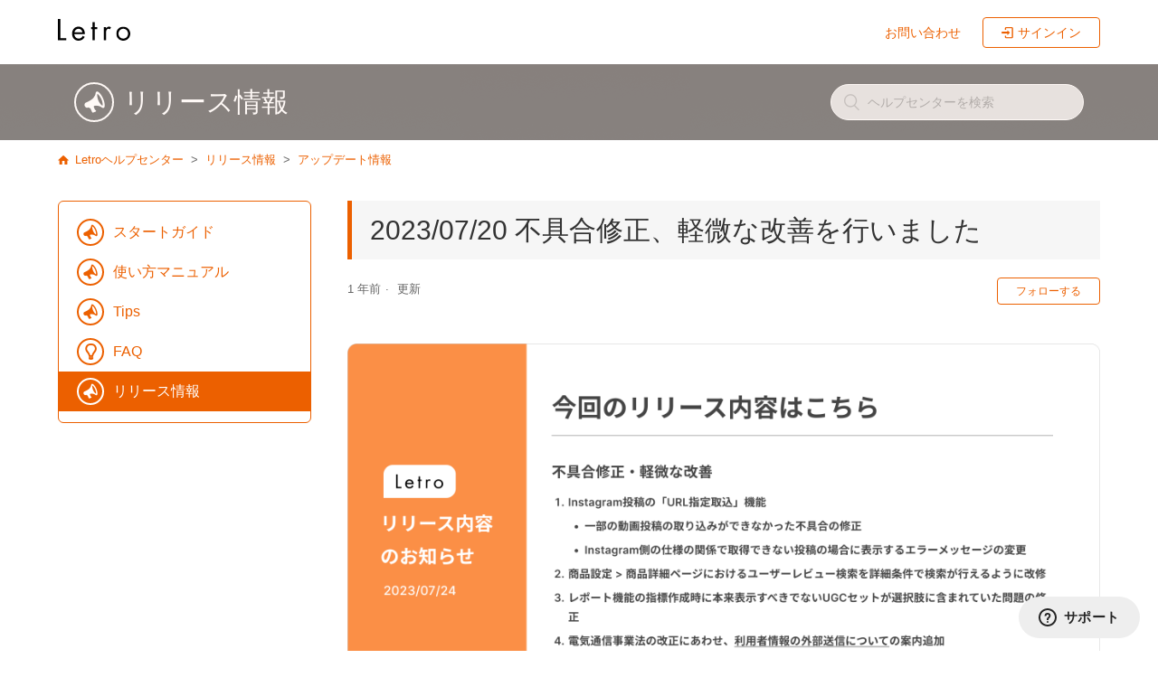

--- FILE ---
content_type: text/html; charset=utf-8
request_url: https://letro.zendesk.com/hc/ja/articles/17776273707021-2023-07-20-%E4%B8%8D%E5%85%B7%E5%90%88%E4%BF%AE%E6%AD%A3-%E8%BB%BD%E5%BE%AE%E3%81%AA%E6%94%B9%E5%96%84%E3%82%92%E8%A1%8C%E3%81%84%E3%81%BE%E3%81%97%E3%81%9F
body_size: 5377
content:
<!DOCTYPE html>
<html dir="ltr" lang="ja">
<head>
  <meta charset="utf-8" />
  <!-- v26831 -->


  <title>2023/07/20 不具合修正、軽微な改善を行いました &ndash; Letroヘルプセンター</title>

  <meta name="csrf-param" content="authenticity_token">
<meta name="csrf-token" content="">

  <meta name="description" content="👍🏻 不具合修正・軽微な改善   Instagram投稿の「URL指定取込」機能で、一部の動画投稿の取り込みができなかった不具合を修正しました..." /><meta property="og:image" content="https://letro.zendesk.com/hc/theming_assets/01HZH31VW7P14JE8QE7A4EG630" />
<meta property="og:type" content="website" />
<meta property="og:site_name" content="Letroヘルプセンター" />
<meta property="og:title" content="2023/07/20 不具合修正、軽微な改善を行いました" />
<meta property="og:description" content="👍🏻 不具合修正・軽微な改善


Instagram投稿の「URL指定取込」機能で、一部の動画投稿の取り込みができなかった不具合を修正しました
Instagram投稿の「URL指定取込」機能で、Instagram側の仕様の関係で取得できない投稿の場合に表示するエラーメッセージを変更しました
商品設定 &gt; 商品詳細ページにおけるユーザーレビュー検索を他機能に合わせて詳細な条件で検索が行え..." />
<meta property="og:url" content="https://letro.zendesk.com/hc/ja/articles/17776273707021" />
<link rel="canonical" href="https://letro.zendesk.com/hc/ja/articles/17776273707021-2023-07-20-%E4%B8%8D%E5%85%B7%E5%90%88%E4%BF%AE%E6%AD%A3-%E8%BB%BD%E5%BE%AE%E3%81%AA%E6%94%B9%E5%96%84%E3%82%92%E8%A1%8C%E3%81%84%E3%81%BE%E3%81%97%E3%81%9F">
<link rel="alternate" hreflang="ja" href="https://letro.zendesk.com/hc/ja/articles/17776273707021-2023-07-20-%E4%B8%8D%E5%85%B7%E5%90%88%E4%BF%AE%E6%AD%A3-%E8%BB%BD%E5%BE%AE%E3%81%AA%E6%94%B9%E5%96%84%E3%82%92%E8%A1%8C%E3%81%84%E3%81%BE%E3%81%97%E3%81%9F">
<link rel="alternate" hreflang="x-default" href="https://letro.zendesk.com/hc/ja/articles/17776273707021-2023-07-20-%E4%B8%8D%E5%85%B7%E5%90%88%E4%BF%AE%E6%AD%A3-%E8%BB%BD%E5%BE%AE%E3%81%AA%E6%94%B9%E5%96%84%E3%82%92%E8%A1%8C%E3%81%84%E3%81%BE%E3%81%97%E3%81%9F">

  <link rel="stylesheet" href="//static.zdassets.com/hc/assets/application-f34d73e002337ab267a13449ad9d7955.css" media="all" id="stylesheet" />
    <!-- Entypo pictograms by Daniel Bruce — www.entypo.com -->
    <link rel="stylesheet" href="//static.zdassets.com/hc/assets/theming_v1_support-e05586b61178dcde2a13a3d323525a18.css" media="all" />
  <link rel="stylesheet" type="text/css" href="/hc/theming_assets/2353370/360002307272/style.css?digest=37898852837645">

  <link rel="icon" type="image/x-icon" href="/hc/theming_assets/01HZH31W65WAA9S05Z19V9W1NF">

    <script src="//static.zdassets.com/hc/assets/jquery-ed472032c65bb4295993684c673d706a.js"></script>
    <script async src="https://www.googletagmanager.com/gtag/js?id=G-2D1J9JLD3P"></script>
<script>
  window.dataLayer = window.dataLayer || [];
  function gtag(){dataLayer.push(arguments);}
  gtag('js', new Date());
  gtag('config', 'G-2D1J9JLD3P');
</script>


  <head prefix=”og: http://ogp.me/ns#”>
<title>Letroヘルプセンター</title>
<meta name="robots" content="noindex" />
<meta name="description" content="Letroの使い方を確認できます。まずは検索してみてください。"/>
<meta content="width=device-width, initial-scale=1.0, maximum-scale=1.0, user-scalable=0" name="viewport" />
<meta property="og:title" content="Letroヘルプセンター">
<meta property="og:description" content="Letroの使い方を確認できます。まずは検索してみてください。">
<meta property="og:type" content="website">
<meta property="og:image" content="/hc/theming_assets/01HZH31VH5APJY22KYZ1Z5HBKR">
<link href="//fonts.googleapis.com/css?family=Quicksand:400,700" rel="stylesheet">
<link rel='stylesheet' href='https://cdnjs.cloudflare.com/ajax/libs/lity/1.6.6/lity.css' />
<script type="text/javascript" src="/hc/theming_assets/01HZH31V389K21AZB65YV9Y118"></script>
<script src='https://cdnjs.cloudflare.com/ajax/libs/lity/1.6.6/lity.js'></script>
</head>
  <script type="text/javascript" src="/hc/theming_assets/2353370/360002307272/script.js?digest=37898852837645"></script>
</head>
<body class="">
  
  
  

  <header class="header">
  <div class="logo">
    <a title="ホーム" href="/hc/ja">
      <img src="/hc/theming_assets/01HZH31VW7P14JE8QE7A4EG630" alt="ロゴ">
    </a>
  </div>
  <div class="nav-wrapper">
    <span class="icon-menu"></span>
    <nav class="user-nav" id="user-nav">
      <a class="submit-a-request" href="/hc/ja/requests/new">お問い合わせ</a>
    </nav>
      <a class="login" data-auth-action="signin" role="button" rel="nofollow" title="ダイアログを表示します" href="https://aainc-cs.zendesk.com/access?brand_id=360002307272&amp;return_to=https%3A%2F%2Fletro.zendesk.com%2Fhc%2Fja%2Farticles%2F17776273707021-2023-07-20-%25E4%25B8%258D%25E5%2585%25B7%25E5%2590%2588%25E4%25BF%25AE%25E6%25AD%25A3-%25E8%25BB%25BD%25E5%25BE%25AE%25E3%2581%25AA%25E6%2594%25B9%25E5%2596%2584%25E3%2582%2592%25E8%25A1%258C%25E3%2581%2584%25E3%2581%25BE%25E3%2581%2597%25E3%2581%259F&amp;locale=ja">サインイン</a>

  </div>
</header>


  <main role="main">
    <script>_isSection(360004949652,);</script>

<!-- Start 目次 -->
<script src="/hc/theming_assets/01J16J3EJA7V2A766DH67MY26R"></script>
<script src="/hc/theming_assets/01J1V5ZQQRDY6S0XRX30D7ZM9D"></script>
<!-- End 目次 -->

<div class="subhead">
  <div class="wrapcolor">
    <div class="container">
      <div>
      </div>
      <form role="search" class="search" data-search="" action="/hc/ja/search" accept-charset="UTF-8" method="get"><input type="hidden" name="utf8" value="&#x2713;" autocomplete="off" /><input type="hidden" name="category" id="category" value="360001863592" autocomplete="off" />
<input type="search" name="query" id="query" placeholder="ヘルプセンターを検索" aria-label="ヘルプセンターを検索" /></form>
    </div>
  </div>
</div>

<div class="container">
  <nav class="sub-nav">
    <ol class="breadcrumbs">
  
    <li title="Letroヘルプセンター">
      
        <a href="/hc/ja">Letroヘルプセンター</a>
      
    </li>
  
    <li title="リリース情報">
      
        <a href="/hc/ja/categories/360001863592-%E3%83%AA%E3%83%AA%E3%83%BC%E3%82%B9%E6%83%85%E5%A0%B1">リリース情報</a>
      
    </li>
  
    <li title="アップデート情報">
      
        <a href="/hc/ja/sections/360004949652-%E3%82%A2%E3%83%83%E3%83%97%E3%83%87%E3%83%BC%E3%83%88%E6%83%85%E5%A0%B1">アップデート情報</a>
      
    </li>
  
</ol>

  </nav>

  <div class="article-container" id="article-container">
    <nav class="category-nav">
      <img src="/hc/theming_assets/01HZH31TTN77A93TCRDB90SD8M" class="loader">
      <ul>
      </ul>
    </nav>

    <article class="article">
      <header class="article-header">
        <h1 title="2023/07/20 不具合修正、軽微な改善を行いました" class="article-title">
          2023/07/20 不具合修正、軽微な改善を行いました
          
        </h1>

        <div class="article-author">
          <div class="article-meta">
            <ul class="meta-group">
              
                <li class="meta-data"><time datetime="2024-08-22T15:36:54Z" title="2024-08-22T15:36:54Z" data-datetime="relative">2024年08月22日 15:36</time></li>
                <li class="meta-data">更新</li>
              
            </ul>
          </div>
        </div>
        <a class="article-subscribe" title="サインインのダイアログを表示" rel="nofollow" role="button" data-auth-action="signin" aria-selected="false" href="/hc/ja/articles/17776273707021-2023-07-20-%E4%B8%8D%E5%85%B7%E5%90%88%E4%BF%AE%E6%AD%A3-%E8%BB%BD%E5%BE%AE%E3%81%AA%E6%94%B9%E5%96%84%E3%82%92%E8%A1%8C%E3%81%84%E3%81%BE%E3%81%97%E3%81%9F/subscription.html">フォローする</a>
      </header>

      <section class="article-info">
        <div class="article-content">
          <div class="article-body"><p><img src="/hc/article_attachments/17776288019725" alt="Card.png"></p>
<h2>👍🏻&nbsp;不具合修正・軽微な改善</h2>
<hr>
<ul>
<li>Instagram投稿の「URL指定取込」機能で、一部の動画投稿の取り込みができなかった不具合を修正しました</li>
<li>Instagram投稿の「URL指定取込」機能で、Instagram側の仕様の関係で取得できない投稿の場合に表示するエラーメッセージを変更しました</li>
<li>商品設定 &gt; 商品詳細ページにおけるユーザーレビュー検索を他機能に合わせて詳細な条件で検索が行えるようにしました</li>
<li>レポート機能の指標作成時に本来表示される必要のないUGCセットが選択肢に表示されていた問題を修正しました</li>
<li>電気通信事業法の改正にあわせ、<a href="/hc/ja/articles/17497130986637" target="_self" rel="undefined">利用者情報の外部送信について</a>の案内をログインページに追加しました</li>
<li>UGCセット比較機能を利用していた場合に、特定の場合でUGCセットがユーザーに表示されなくなる不具合があったため修正しました</li>
</ul></div>

          <div class="article-attachments">
            <ul class="attachments">
              
            </ul>
          </div>
        </div>
      </section>

      <footer>
        <div class="article-footer">
          <div class="article-share">
  <ul class="share">
    <li><a href="https://www.facebook.com/share.php?title=2023%2F07%2F20+%E4%B8%8D%E5%85%B7%E5%90%88%E4%BF%AE%E6%AD%A3%E3%80%81%E8%BB%BD%E5%BE%AE%E3%81%AA%E6%94%B9%E5%96%84%E3%82%92%E8%A1%8C%E3%81%84%E3%81%BE%E3%81%97%E3%81%9F&u=https%3A%2F%2Fletro.zendesk.com%2Fhc%2Fja%2Farticles%2F17776273707021-2023-07-20-%25E4%25B8%258D%25E5%2585%25B7%25E5%2590%2588%25E4%25BF%25AE%25E6%25AD%25A3-%25E8%25BB%25BD%25E5%25BE%25AE%25E3%2581%25AA%25E6%2594%25B9%25E5%2596%2584%25E3%2582%2592%25E8%25A1%258C%25E3%2581%2584%25E3%2581%25BE%25E3%2581%2597%25E3%2581%259F" class="share-facebook">Facebook</a></li>
    <li><a href="https://twitter.com/share?lang=ja&text=2023%2F07%2F20+%E4%B8%8D%E5%85%B7%E5%90%88%E4%BF%AE%E6%AD%A3%E3%80%81%E8%BB%BD%E5%BE%AE%E3%81%AA%E6%94%B9%E5%96%84%E3%82%92%E8%A1%8C%E3%81%84%E3%81%BE%E3%81%97%E3%81%9F&url=https%3A%2F%2Fletro.zendesk.com%2Fhc%2Fja%2Farticles%2F17776273707021-2023-07-20-%25E4%25B8%258D%25E5%2585%25B7%25E5%2590%2588%25E4%25BF%25AE%25E6%25AD%25A3-%25E8%25BB%25BD%25E5%25BE%25AE%25E3%2581%25AA%25E6%2594%25B9%25E5%2596%2584%25E3%2582%2592%25E8%25A1%258C%25E3%2581%2584%25E3%2581%25BE%25E3%2581%2597%25E3%2581%259F" class="share-twitter">Twitter</a></li>
    <li><a href="https://www.linkedin.com/shareArticle?mini=true&source=Letro&title=2023%2F07%2F20+%E4%B8%8D%E5%85%B7%E5%90%88%E4%BF%AE%E6%AD%A3%E3%80%81%E8%BB%BD%E5%BE%AE%E3%81%AA%E6%94%B9%E5%96%84%E3%82%92%E8%A1%8C%E3%81%84%E3%81%BE%E3%81%97%E3%81%9F&url=https%3A%2F%2Fletro.zendesk.com%2Fhc%2Fja%2Farticles%2F17776273707021-2023-07-20-%25E4%25B8%258D%25E5%2585%25B7%25E5%2590%2588%25E4%25BF%25AE%25E6%25AD%25A3-%25E8%25BB%25BD%25E5%25BE%25AE%25E3%2581%25AA%25E6%2594%25B9%25E5%2596%2584%25E3%2582%2592%25E8%25A1%258C%25E3%2581%2584%25E3%2581%25BE%25E3%2581%2597%25E3%2581%259F" class="share-linkedin">LinkedIn</a></li>
  </ul>

</div>
          
        </div>
        
          <div class="article-votes">
            <span class="article-votes-question">この記事は役に立ちましたか？</span>
            <div class="article-votes-controls" role='radiogroup'>
              <a class="button article-vote article-vote-up" data-auth-action="signin" aria-selected="false" role="radio" rel="nofollow" title="はい" href="https://aainc-cs.zendesk.com/access?brand_id=360002307272&amp;return_to=https%3A%2F%2Fletro.zendesk.com%2Fhc%2Fja%2Farticles%2F17776273707021-2023-07-20-%25E4%25B8%258D%25E5%2585%25B7%25E5%2590%2588%25E4%25BF%25AE%25E6%25AD%25A3-%25E8%25BB%25BD%25E5%25BE%25AE%25E3%2581%25AA%25E6%2594%25B9%25E5%2596%2584%25E3%2582%2592%25E8%25A1%258C%25E3%2581%2584%25E3%2581%25BE%25E3%2581%2597%25E3%2581%259F"></a>
              <a class="button article-vote article-vote-down" data-auth-action="signin" aria-selected="false" role="radio" rel="nofollow" title="いいえ" href="https://aainc-cs.zendesk.com/access?brand_id=360002307272&amp;return_to=https%3A%2F%2Fletro.zendesk.com%2Fhc%2Fja%2Farticles%2F17776273707021-2023-07-20-%25E4%25B8%258D%25E5%2585%25B7%25E5%2590%2588%25E4%25BF%25AE%25E6%25AD%25A3-%25E8%25BB%25BD%25E5%25BE%25AE%25E3%2581%25AA%25E6%2594%25B9%25E5%2596%2584%25E3%2582%2592%25E8%25A1%258C%25E3%2581%2584%25E3%2581%25BE%25E3%2581%2597%25E3%2581%259F"></a>
            </div>
            <small class="article-votes-count">
              <span class="article-vote-label">0人中0人がこの記事が役に立ったと言っています</span>
            </small>
          </div>
        

        <div class="vd-afterlink">
          <ul>
            <li><a href="javascript:void(0);" onClick="$zopim.livechat.window.show();" class="chatbtn">チャットで質問する</a></li>
            <li><a href="/hc/ja/requests/new" class="formbtn">お問い合わせフォーム</a></li>
          </ul>
        </div>
      </footer>

      <section class="article-relatives">
        <div data-recent-articles></div>
        

      </section>

    </article>
  </div>
</div>


  </main>

  <footer class="footer">
  <div class="footer-upper">
    <div class="footer-inner">

    </div>
  </div>
  <div class="footer-bottom">
    <div class="footer-inner">
      <p class="copy">Letroヘルプセンター</p>
      <div class="footer-language-selector">
        
      </div>
    </div>
  </div>
</footer>



  <!-- / -->

  
  <script src="//static.zdassets.com/hc/assets/ja.330d7b540b8bb461bbbf.js"></script>
  

  <script type="text/javascript">
  /*

    Greetings sourcecode lurker!

    This is for internal Zendesk and legacy usage,
    we don't support or guarantee any of these values
    so please don't build stuff on top of them.

  */

  HelpCenter = {};
  HelpCenter.account = {"subdomain":"aainc-cs","environment":"production","name":"アライドアーキテクツ株式会社"};
  HelpCenter.user = {"identifier":"da39a3ee5e6b4b0d3255bfef95601890afd80709","email":null,"name":"","role":"anonymous","avatar_url":"https://assets.zendesk.com/hc/assets/default_avatar.png","is_admin":false,"organizations":[],"groups":[]};
  HelpCenter.internal = {"asset_url":"//static.zdassets.com/hc/assets/","web_widget_asset_composer_url":"https://static.zdassets.com/ekr/snippet.js","current_session":{"locale":"ja","csrf_token":null,"shared_csrf_token":null},"usage_tracking":{"event":"article_viewed","data":"BAh7CDoLbG9jYWxlSSIHamEGOgZFVDoPYXJ0aWNsZV9pZGwrCA3QetwqEDoKX21ldGF7DDoPYWNjb3VudF9pZGkD2ugjOhNoZWxwX2NlbnRlcl9pZGwrCBv9s9FTADoNYnJhbmRfaWRsKwjIRM/RUwA6DHVzZXJfaWQwOhN1c2VyX3JvbGVfbmFtZUkiDkFOT05ZTU9VUwY7BlQ7AEkiB2phBjsGVDoaYW5vbnltb3VzX3RyYWNraW5nX2lkMA==--96725a119d3194a040b274a79f466089009d6ddc","url":"https://letro.zendesk.com/hc/activity"},"current_record_id":"17776273707021","current_record_url":"/hc/ja/articles/17776273707021-2023-07-20-%E4%B8%8D%E5%85%B7%E5%90%88%E4%BF%AE%E6%AD%A3-%E8%BB%BD%E5%BE%AE%E3%81%AA%E6%94%B9%E5%96%84%E3%82%92%E8%A1%8C%E3%81%84%E3%81%BE%E3%81%97%E3%81%9F","current_record_title":"2023/07/20 不具合修正、軽微な改善を行いました","current_text_direction":"ltr","current_brand_id":360002307272,"current_brand_name":"Letro","current_brand_url":"https://letro.zendesk.com","current_brand_active":true,"current_path":"/hc/ja/articles/17776273707021-2023-07-20-%E4%B8%8D%E5%85%B7%E5%90%88%E4%BF%AE%E6%AD%A3-%E8%BB%BD%E5%BE%AE%E3%81%AA%E6%94%B9%E5%96%84%E3%82%92%E8%A1%8C%E3%81%84%E3%81%BE%E3%81%97%E3%81%9F","show_autocomplete_breadcrumbs":true,"user_info_changing_enabled":false,"has_user_profiles_enabled":true,"has_end_user_attachments":true,"user_aliases_enabled":false,"has_anonymous_kb_voting":false,"has_multi_language_help_center":true,"show_at_mentions":true,"embeddables_config":{"embeddables_web_widget":true,"embeddables_help_center_auth_enabled":false,"embeddables_connect_ipms":false},"answer_bot_subdomain":"static","gather_plan_state":"subscribed","has_article_verification":true,"has_gather":true,"has_ckeditor":false,"has_community_enabled":false,"has_community_badges":false,"has_community_post_content_tagging":false,"has_gather_content_tags":false,"has_guide_content_tags":true,"has_user_segments":true,"has_answer_bot_web_form_enabled":false,"has_garden_modals":false,"theming_cookie_key":"hc-da39a3ee5e6b4b0d3255bfef95601890afd80709-2-preview","is_preview":false,"has_search_settings_in_plan":true,"theming_api_version":1,"theming_settings":{"brand_color":"rgba(236, 96, 0, 1)","brand_text_color":"#FFFFFF","text_color":"#333333","link_color":"rgba(236, 96, 0, 1)","background_color":"#FFFFFF","heading_font":"-apple-system, BlinkMacSystemFont, 'Segoe UI', Helvetica, Arial, sans-serif","text_font":"-apple-system, BlinkMacSystemFont, 'Segoe UI', Helvetica, Arial, sans-serif","logo":"/hc/theming_assets/01HZH31VW7P14JE8QE7A4EG630","favicon":"/hc/theming_assets/01HZH31W65WAA9S05Z19V9W1NF","homepage_background_image":"/hc/theming_assets/01HZH31WK8YCXHN5E2M7DZTKA9","community_background_image":"/hc/theming_assets/01HZH31X2HVY2KVEAWM928CSV3","community_image":"/hc/theming_assets/01HZH31X6ECWJXCHFWE7VZEVJK","show_recent_activity":true},"has_pci_credit_card_custom_field":true,"help_center_restricted":false,"is_assuming_someone_else":false,"flash_messages":[],"user_photo_editing_enabled":true,"user_preferred_locale":"ja","base_locale":"ja","login_url":"https://aainc-cs.zendesk.com/access?brand_id=360002307272\u0026return_to=https%3A%2F%2Fletro.zendesk.com%2Fhc%2Fja%2Farticles%2F17776273707021-2023-07-20-%25E4%25B8%258D%25E5%2585%25B7%25E5%2590%2588%25E4%25BF%25AE%25E6%25AD%25A3-%25E8%25BB%25BD%25E5%25BE%25AE%25E3%2581%25AA%25E6%2594%25B9%25E5%2596%2584%25E3%2582%2592%25E8%25A1%258C%25E3%2581%2584%25E3%2581%25BE%25E3%2581%2597%25E3%2581%259F","has_alternate_templates":true,"has_custom_statuses_enabled":false,"has_hc_generative_answers_setting_enabled":true,"has_generative_search_with_zgpt_enabled":false,"has_suggested_initial_questions_enabled":false,"has_guide_service_catalog":false,"has_service_catalog_search_poc":false,"has_service_catalog_itam":false,"has_csat_reverse_2_scale_in_mobile":false,"has_knowledge_navigation":false,"has_unified_navigation":false,"has_csat_bet365_branding":false,"version":"v26831","dev_mode":false};
</script>

  
  <script src="//static.zdassets.com/hc/assets/moment-3b62525bdab669b7b17d1a9d8b5d46b4.js"></script>
  <script src="//static.zdassets.com/hc/assets/hc_enduser-2a5c7d395cc5df83aeb04ab184a4dcef.js"></script>
  
  
</body>
</html>

--- FILE ---
content_type: text/css; charset=utf-8
request_url: https://letro.zendesk.com/hc/theming_assets/2353370/360002307272/style.css?digest=37898852837645
body_size: 18671
content:
@charset "UTF-8";
/***** Categories Icon Settings *****/
/*
Entypo Icon Fonts
http://fontello.github.io/entypo/demo.html
*/
a.blocks-item-link::before {/*カテゴリーブロック共通*/
  font-family: "Entypo";
  font-size: 26px;
  line-height: 41px;
  text-align: center;
  display: block;
  border: 2px solid rgba(236, 96, 0, 1);
  border-radius: 22px;
  width: 44px;
  height: 44px;
  margin-right: 10px;
  box-sizing: border-box;
}

.icon-export {
  display: inline-flex !important;
  align-items: center;
  justify-content: space-between;
  width: 100%;
}
.icon-export::after { 
  font-family: "Entypo";
  content: '\e715';
  font-size: 1em;
  margin-left: 8px;
  color: gray;
}

@media (min-width: 768px) {
  a.blocks-item-link::before {/*カテゴリーブロック共通*/
    display:flex;
    justify-content:center;
    align-items:center;
    font-size: 16px;
    border-radius: 8px;
    width: 40px;
    height: 40px;
    margin-right: 15px;
  }
}
.subhead h1:before {
  display: none;
}
@media (min-width: 768px) {
  .subhead h1:before {
    display: inline-block;
    font-family: "Entypo";
    font-size: 26px;
    line-height: 41px;
    font-weight: normal;
    text-align: center;
    display: inline-block;
    border: 2px solid #fff;
    border-radius: 22px;
    width: 44px;
    height: 44px;
    min-width: 44px;
    min-height: 44px;
    margin-right: 10px;
    box-sizing: border-box;
  }
}
.category-nav li a::before {
  font-family: "Entypo";
  font-size: 18px;
  line-height: 27px;
  text-align: center;
  display: inline-block;
  border: 2px solid rgba(236, 96, 0, 1);
  color: rgba(236, 96, 0, 1);
  border-radius: 16px;
  width: 30px;
  height: 30px;
  box-sizing: border-box;
  position: absolute;
  left: 20px;
  top: 0;
  bottom: 0;
  margin: auto;
}

/* .blocks-item .blocks-item-link::before,
.subhead h1::before,
.category-nav li a::before {
  content: "\1f4a1";
} */

#blocks-cat-360001603852 .blocks-item-link::before,
.subhead h1::before,
.category-nav li a::before {/*使い方マニュアル*/
  content: "\1f4d6";
}
body > main > div.subhead > div > div > div > h1.cat-360001603852::before {/*使い方マニュアル*/
    content: "\1f4d6";
}
body > main > div.container > div > nav > ul > li.cat-360001603852 > a::before{/*使い方マニュアル*/
      content: "\1f4d6";
}

body > main > div.container > div > nav > ul > li.cat-360001603852.active > a::before{/*使い方マニュアル*/
      content: "\1f4d6";
}


#blocks-cat-360001603872 .blocks-item-link::before,
.subhead h1::before,
.category-nav li a::before {/*FAQ*/
  content: "\1f4a1";
}

body > main > div.subhead > div > div > div > h1.cat-360001603872::before {/*FAQ*/
  content: "\1f4a1";
}

body > main > div.container > div > nav > ul > li.cat-360001603872 > a::before{/*FAQ*/
  content: "\1f4a1";
}

body > main > div.container > div > nav > ul > li.cat-360001603872.active > a::before{/*FAQ*/
  content: "\1f4a1";
}

#blocks-cat-360001863592 .blocks-item-link::before,
.subhead h1::before,
.category-nav li a::before {/*リリース情報*/
  content: "\1f4e3";
}

body > main > div.subhead > div > div > div > h1.cat-360001863592::before {/*リリース情報*/
  content: "\1f4e3";
}

body > main > div.container > div > nav > ul > li.cat-360001863592 > a::before{/*リリース情報*/
  content: "\1f4e3";
}

body > main > div.container > div > nav > ul > li.cat-360001863592.active > a::before{/*リリース情報*/
  content: "\1f4e3";
}


.subhead h1.results::before {/*検索結果*/
  content: "\1f50d";
}
.subhead h1.newrequest::before {/*お問い合わせ*/
  content: "\2709";
}
.subhead h1.errorpage::before {/*エラー*/
  content: "\26a0";
  border: none;
  font-size: 30px;
}
.newstopics h4::before,
.subhead h1.cat-360001582951::before,
.category-nav li.cat-360001582951 a::before {/*お知らせ*/
  content: "\1f4e3";
}
#blocks-cat-115000185131 .blocks-item-link::before,
.subhead h1.cat-115000185131::before,
.category-nav li.cat-115000185131 a::before {/*ご利用ガイド*/
  content: "\1f4d6";
}
#blocks-cat-115000207651 .blocks-item-link::before,
.subhead h1.cat-115000207651::before,
.category-nav li.cat-115000207651 a::before {/*BizRobo*/
  content: "\2139";
}
#blocks-cat-115000207671 .blocks-item-link::before,
.subhead h1.cat-115000207671::before,
.category-nav li.cat-115000207671 a::before {/*WinActor*/
  content: "\2139";
}



/***** Noto Sans *****/
@font-face {
  font-family: 'Noto Sans Japanese';
  font-style: normal;
  font-weight: 200;
  src: url(//fonts.gstatic.com/ea/notosansjapanese/v6/NotoSansJP-Light.woff2) format('woff2'),
       url(//fonts.gstatic.com/ea/notosansjapanese/v6/NotoSansJP-Light.woff) format('woff'),
       url(//fonts.gstatic.com/ea/notosansjapanese/v6/NotoSansJP-Light.otf) format('opentype');
}
@font-face {
  font-family: 'Noto Sans Japanese';
  font-style: normal;
  font-weight: 300;
  src: url(//fonts.gstatic.com/ea/notosansjapanese/v6/NotoSansJP-DemiLight.woff2) format('woff2'),
       url(//fonts.gstatic.com/ea/notosansjapanese/v6/NotoSansJP-DemiLight.woff) format('woff'),
       url(//fonts.gstatic.com/ea/notosansjapanese/v6/NotoSansJP-DemiLight.otf) format('opentype');
}
@font-face {
  font-family: 'Noto Sans Japanese';
  font-style: normal;
  font-weight: 400;
  src: local('NotoSansJP-Regular.otf'),
       url(//fonts.gstatic.com/ea/notosansjapanese/v6/NotoSansJP-Regular.woff2) format('woff2'),
       url(//fonts.gstatic.com/ea/notosansjapanese/v6/NotoSansJP-Regular.woff) format('woff'),
       url(//fonts.gstatic.com/ea/notosansjapanese/v6/NotoSansJP-Regular.otf) format('opentype');
}
@font-face {
  font-family: 'Noto Sans Japanese';
  font-style: normal;
  font-weight: 500;
  src: url(//fonts.gstatic.com/ea/notosansjapanese/v6/NotoSansJP-Medium.woff2) format('woff2'),
       url(//fonts.gstatic.com/ea/notosansjapanese/v6/NotoSansJP-Medium.woff) format('woff'),
       url(//fonts.gstatic.com/ea/notosansjapanese/v6/NotoSansJP-Medium.otf) format('opentype');
}
@font-face {
  font-family: 'Noto Sans Japanese';
  font-style: normal;
  font-weight: 700;
  src: url(//fonts.gstatic.com/ea/notosansjapanese/v6/NotoSansJP-Bold.woff2) format('woff2'),
       url(//fonts.gstatic.com/ea/notosansjapanese/v6/NotoSansJP-Bold.woff) format('woff'),
       url(//fonts.gstatic.com/ea/notosansjapanese/v6/NotoSansJP-Bold.otf) format('opentype');
}


/***** Base *****/
* {
  box-sizing: border-box;
}

body {
  background-color: #FFFFFF;
  color: #333333;
  font-family: -apple-system, BlinkMacSystemFont, 'Segoe UI', Helvetica, Arial, sans-serif;
  font-size: 15px;
  font-weight: 400;
  line-height: 1.5;
  -webkit-font-smoothing: antialiased;
}

@media (min-width: 1024px) {
  body > main {
    min-height: 65vh;
  }
}

h1, h2, h3, h4, h5, h6 {
  font-family: -apple-system, BlinkMacSystemFont, 'Segoe UI', Helvetica, Arial, sans-serif;
  font-weight: 400;
  margin-top: 0;
}

h1 {
  font-size: 30px;
}

h2 {
  font-size: 22px;
}

h3 {
  font-size: 18px;
  font-weight: 600;
}

h4 {
  font-size: 16px;
}

a {
  color: rgba(236, 96, 0, 1);
  text-decoration: none;
}

a:hover, a:active, a:focus {
  text-decoration: underline;
}

input,
textarea {
  color: #000;
  font-size: 14px;
}

input {
  font-weight: 300;
  max-width: 100%;
  box-sizing: border-box;
  outline: none;
  transition: border .12s ease-in-out;
}

input:focus {
  border: 1px solid rgba(236, 96, 0, 1);
}

input[disabled] {
  background-color: #ddd;
}

select {
  -webkit-appearance: none;
  -moz-appearance: none;
  background: url(/hc/theming_assets/01HZH31TPBWEBXBQ9RC0D89PXM) no-repeat #fff;
  background-position: right 10px center;
  border: 1px solid #ddd;
  border-radius: 4px;
  padding: 8px 30px 8px 10px;
  outline: none;
  color: #555;
  width: 100%;
}

select:focus {
  border: 1px solid rgba(236, 96, 0, 1);
}

select::-ms-expand {
  display: none;
}

textarea {
  border: 1px solid #ddd;
  border-radius: 2px;
  resize: vertical;
  width: 100%;
  outline: none;
  padding: 10px;
}

textarea:focus {
  border: 1px solid rgba(236, 96, 0, 1);
}

.container {
  max-width: 1160px;
  margin: 0 auto;
  padding: 0 5%;
}

@media (min-width: 1160px) {
  .container {
    padding: 0;
    width: 90%;
  }
}

.container-divider {
  border-top: 1px solid #ddd;
  margin-bottom: 20px;
}

ul {
  list-style: none;
  margin: 0;
  padding: 0;
}

.error-page {
  max-width: 1160px;
  margin: 30px auto;
  padding: 0 5%;
}

@media (min-width: 1160px) {
  .error-page {
    padding: 0;
    width: 90%;
  }
}

.dropdown-toggle::after {
  color: inherit;
}

/***** Buttons *****/
.button, [role="button"] {
  border: 1px solid rgba(236, 96, 0, 1);
  border-radius: 4px;
  color: rgba(236, 96, 0, 1);
  cursor: pointer;
  display: inline-block;
  font-size: 12px;
  line-height: 2.34;
  margin: 0;
  padding: 0 20px;
  text-align: center;
  transition: background-color .12s ease-in-out, border-color .12s ease-in-out, color .15s ease-in-out;
  user-select: none;
  white-space: nowrap;
  width: 100%;
  -webkit-touch-callout: none;
}

@media (min-width: 768px) {
  .button, [role="button"] {
    width: auto;
  }
}

.button::after, [role="button"]::after {
  color: rgba(236, 96, 0, 1);
}

.button:hover, .button:active, .button:focus, .button[aria-selected="true"], [role="button"]:hover, [role="button"]:active, [role="button"]:focus, [role="button"][aria-selected="true"] {
  background-color: rgba(236, 96, 0, 1);
  color: #FFFFFF;
  text-decoration: none;
}

.button[aria-selected="true"]:hover, .button[aria-selected="true"]:focus, .button[aria-selected="true"]:active, [role="button"][aria-selected="true"]:hover, [role="button"][aria-selected="true"]:focus, [role="button"][aria-selected="true"]:active {
  background-color: #863700;
  border-color: #863700;
}

.button[data-disabled], [role="button"][data-disabled] {
  cursor: default;
}

.button-large, input[type="submit"] {
  background-color: rgba(236, 96, 0, 1);
  border: 0;
  border-radius: 4px;
  color: #FFFFFF;
  font-size: 14px;
  font-weight: 400;
  line-height: 2.72;
  min-width: 190px;
  padding: 0 1.9286em;
  width: 100%;
}

@media (min-width: 768px) {
  .button-large, input[type="submit"] {
    width: auto;
  }
}

.button-large:hover, .button-large:active, .button-large:focus, input[type="submit"]:hover, input[type="submit"]:active, input[type="submit"]:focus {
  background-color: #863700;
}

.button-large[disabled], input[type="submit"][disabled] {
  background-color: #ddd;
}

.button-secondary {
  color: #666;
  border: 1px solid #ddd;
  background-color: transparent;
}

.button-secondary:hover, .button-secondary:focus, .button-secondary:active {
  color: #333333;
  border: 1px solid #ddd;
  background-color: #f7f7f7;
}

/***** Tables *****/
.table {
  width: 100%;
  table-layout: fixed;
}

@media (min-width: 768px) {
  .table {
    table-layout: auto;
  }
}

.table th,
.table th a {
  color: #666;
  font-size: 13px;
  font-weight: 300;
  text-align: left;
}

[dir="rtl"] .table th, [dir="rtl"]
.table th a {
  text-align: right;
}

.table tr {
  border-bottom: 1px solid #ddd;
  display: block;
  padding: 20px 0;
}

@media (min-width: 768px) {
  .table tr {
    display: table-row;
  }
}

.table td {
  display: block;
}

@media (min-width: 768px) {
  .table td {
    display: table-cell;
  }
}

@media (min-width: 1024px) {
  .table td, .table th {
    padding: 20px 30px;
  }
}

@media (min-width: 768px) {
  .table td, .table th {
    padding: 10px 20px;
    height: 60px;
  }
}

/***** Forms *****/
.form {
  max-width: 650px;
  padding-bottom: 50px;
}

.form-field ~ .form-field {
  margin-top: 25px;
}

.form-field label {
  display: block;
  font-size: 13px;
  margin-bottom: 5px;
}

.form-field input {
  border: 1px solid #ddd;
  border-radius: 4px;
  padding: 10px;
  width: 100%;
}

.form-field input:focus {
  border: 1px solid rgba(236, 96, 0, 1);
}

.form-field input[type="text"] {
  border: 1px solid #ddd;
  border-radius: 4px;
}

.form-field input[type="text"]:focus {
  border: 1px solid rgba(236, 96, 0, 1);
}

.form-field input[type="checkbox"] {
  width: auto;
}

.form-field .nesty-input {
  border-radius: 4px;
  height: 40px;
  line-height: 40px;
  outline: none;
  vertical-align: middle;
}

.form-field .nesty-input:focus {
  border: 1px solid rgba(236, 96, 0, 1);
  text-decoration: none;
}

.form-field textarea {
  vertical-align: middle;
}

.form-field input[type="checkbox"] + label {
  margin: 0 0 0 10px;
}

.form-field.required > label::after {
  content: "*";
  color: #f00;
  margin-left: 2px;
}

.form-field p {
  color: #666;
  font-size: 12px;
  margin: 5px 0;
}

[data-loading="true"] input,
[data-loading="true"] textarea {
  background: transparent url(/hc/theming_assets/01HZH31TTN77A93TCRDB90SD8M) 99% 50% no-repeat;
  background-size: 16px 16px;
}

.form footer {
  margin-top: 40px;
  padding-top: 30px;
}

.form footer a {
  color: #666;
  cursor: pointer;
  margin-right: 15px;
}

.form .suggestion-list {
  font-size: 13px;
  margin-top: 30px;
}

.form .suggestion-list label {
  border-bottom: 1px solid #ddd;
  display: block;
  padding-bottom: 5px;
}

.form .suggestion-list li {
  padding: 10px 0;
}

.form .suggestion-list li a:visited {
  color: #863700;
}

h2.form-title {
  margin-top: 30px;
}
@media (min-width: 768px) {
  h2.form-title {
    margin-top: 0;
  }
}

.loader {
  width: 32px;
  height: 32px;
  position: absolute;
  top: 200px;
  left: 0;
  right: 0;
  margin: auto;
}

/***** Header *****/
.header {
  max-width: 1160px;
  margin: 0 auto;
  padding: 0 5%;
  position: relative;
  align-items: center;
  display: flex;
  height: 71px;
  justify-content: space-between;
}

@media (min-width: 1160px) {
  .header {
    padding: 0;
    width: 90%;
  }
}

.logo img {
  max-height: 36px;
}

.user-nav {
  display: inline-block;
  position: absolute;
  white-space: nowrap;
}

@media (min-width: 768px) {
  .user-nav {
    position: relative;
  }
}

.user-nav[aria-expanded="true"] {
  background-color: #fff;
  box-shadow: 0 0 4px 0 rgba(0, 0, 0, 0.15), 0 4px 10px 0 rgba(0, 0, 0, 0.1);
  border: solid 1px #ddd;
  right: 0;
  left: 0;
  top: 71px;
  z-index: 1;
}

.user-nav[aria-expanded="true"] > a {
  display: block;
  margin: 20px;
}

.nav-wrapper a {
  border: 0;
  color: rgba(236, 96, 0, 1);
  display: none;
  font-size: 14px;
  padding: 0 20px 0 0;
  width: auto;
}

@media (min-width: 768px) {
  .nav-wrapper a {
    display: inline-block;
  }
}

[dir="rtl"] .nav-wrapper a {
  padding: 0 0 0 20px;
}

.nav-wrapper a:hover, .nav-wrapper a:focus, .nav-wrapper a:active {
  background-color: transparent;
  color: rgba(236, 96, 0, 1);
  text-decoration: underline;
}

.nav-wrapper a.login {
  display: inline-block;
  padding: 0 10px;
  border: 1px solid rgba(236, 96, 0, 1);

}
.nav-wrapper a.login:hover {
  text-decoration: none;
  background-color: rgba(236, 96, 0, 1);
  color: #fff;
}

.nav-wrapper .icon-menu {
  display: inline-block;
  margin-right: 10px;
  color: rgba(236, 96, 0, 1);
}

@media (min-width: 768px) {
  .nav-wrapper a.login {
    padding: 0 20px;
  }
  .nav-wrapper a.login::before {
    content: "\e740";
    font-family: "Entypo";
    margin-right: 5px;
  }
  .nav-wrapper .icon-menu {
    display: none;
  }
}

[dir="rtl"] .nav-wrapper .icon-menu {
  margin-left: 10px;
  margin-right: 0;
}

/***** User info in header *****/
.user-info {
  display: inline-block;
}

.user-info .dropdown-toggle::after {
  display: none;
}

@media (min-width: 768px) {
  .user-info .dropdown-toggle::after {
    display: inline-block;
  }
}

.user-info > [role="button"] {
  border: 0;
  color: rgba(236, 96, 0, 1);
  min-width: 0;
  padding: 0;
  white-space: nowrap;
}

.user-info > [role="button"]:hover {
  color: rgba(236, 96, 0, 1);
  background-color: transparent;
}

.user-info > [role="button"]::after {
  color: rgba(236, 96, 0, 1);
  padding-right: 15px;
}

[dir="rtl"] .user-info > [role="button"]::after {
  padding-left: 15px;
  padding-right: 0;
}

#user #user-name {
  display: none;
  font-size: 14px;
}

@media (min-width: 768px) {
  #user #user-name {
    display: inline-block;
  }
}

#user #user-name:hover {
  text-decoration: underline;
}

/***** User avatar *****/
.user-avatar {
  height: 25px;
  width: 25px;
  border-radius: 50%;
  display: inline-block;
  vertical-align: middle;
}

.avatar {
  display: inline-block;
  position: relative;
}

.avatar img {
  height: 40px;
  width: 40px;
}

.avatar .icon-agent::before {
  background-color: rgba(236, 96, 0, 1);
  border: 2px solid #fff;
  border-radius: 50%;
  bottom: -4px;
  color: #FFFFFF;
  content: "\1F464";
  font-size: 14px;
  height: 14px;
  line-height: 14px;
  position: absolute;
  right: -2px;
  text-align: center;
  width: 14px;
}

/***** Footer *****/
.footer {
  border-top: 1px solid #ddd;
  padding: 0 0 20px 0;
}
.footer a {
  color: #666;
}
.footer-inner {
  max-width: 1160px;
  margin: 0 auto;
  padding: 0 5%;
}
.footer-upper {
  background-color: #f6f6f6;
  padding: 30px 0;
}
.footer-upper .footer-inner {
  width: 100%;
  display: flex;
  flex-flow: row wrap;
  justify-content: space-around;
}
.footer-upper .footer-inner ul {
  display: flex;
  flex-flow: column nowrap;
  justify-content: center;
  width: 100%;
}
.footer-upper .footer-inner ul li {
  text-align: center;
  line-height: 2.5em;
}
.footer-upper .footer-inner img {
  max-height: 34px;
  width: auto;
  margin: 10px;
}
.footer-bottom {
  border-top: 1px solid #ddd;
}
.footer-bottom .footer-inner {
  width: 100%;
  margin-top: 20px;
  display: flex;
  flex-flow: column-reverse nowrap;
  justify-content: center;
}
.footer-bottom .footer-inner > *{
  text-align: center;
}
.footer-bottom .footer-inner .copy {
  font-size: 12px;
  font-family: "Quicksand";
  margin: 0;
}
.footer img.footerLogo {
  width: 150px;
  height: auto;
}
.footer-language-selector {
  color: #666;
  display: inline-block;
  font-weight: 300;
  font-size: 13px;
  margin-top: 10px;
}
.footer-language-selector .dropdown-toggle {
  display: inline-block;
  border: 1px solid #b3b3b3;
  border-radius: 4px;
  padding: 5px 10px;
}
.footer .dropdown-menu-end {
  left: 0 !important;
}
@media (min-width: 1160px) {
  .footer-inner {
    padding: 0;
    width: 90% !important;
  }
}

@media (min-width: 768px) {
  .footer {
    padding: 0 0 30px 0;
    margin-top: 60px;
  }
  .footer-upper {
    padding: 50px 0;
  }
  .footer-upper .footer-inner ul {
    flex-flow: row nowrap;
    justify-content: space-around;
  }
  .footer-upper .footer-inner ul li {
    text-align: center;
    line-height: 1.4em;
  }
  .footer-upper .footer-inner img {
    margin: 0;
  }
  .footer-bottom .footer-inner {
    align-items: center;
    margin-top: 30px;
    flex-flow: row nowrap;
    justify-content: space-between;
  }
  .footer-language-selector {
    margin-left: 30px;
    margin-top: 0;
  }
  .footer-language-selector .dropdown-toggle {
    padding: 0 10px;
  }
}

/***** Breadcrumbs *****/
.breadcrumbs {
  margin: 0 0 15px 0;
  padding: 0;
}

@media (min-width: 768px) {
  .breadcrumbs {
    margin: 0;
  }
}

.breadcrumbs li {
  color: #666;
  display: inline;
  font-weight: 300;
  font-size: 13px;
  max-width: 450px;
  overflow: hidden;
  text-overflow: ellipsis;
}
.breadcrumbs li:first-of-type::before {
  content: "\2302";
  font-family: "Entypo";
  font-size: 13px;
  line-height: 1.5;
  margin-right: 3px;
  color: rgba(236, 96, 0, 1);
}
.breadcrumbs li + li::before {
  content: ">";
  margin: 0 4px;
}
.breadcrumbs li a:visited {
  color: rgba(236, 96, 0, 1);
}

/***** Search field *****/
.search {
  position: relative;
}
.search input[type="search"] {
  border: 1px solid #fff;
  border-radius: 30px;
  box-sizing: border-box;
  color: #999;
  height: 40px;
  padding-left: 40px;
  padding-right: 20px;
  -webkit-appearance: none;
  width: 100%;
  background-color: rgba(255, 255, 255, 0.8);
}
[dir="rtl"] .search input[type="search"] {
  padding-right: 40px;
  padding-left: 20px;
}
.search input[type="search"]:focus {
  background-color: rgba(255, 255, 255, 1);
  color: #555;
}
.search::before {
  position: relative;
  top: 50%;
  transform: translateY(-50%);
  color: #999;
  content: "\1F50D";
  font-size: 18px;
  position: absolute;
  left: 15px;
}
[dir="rtl"] .search::before {
  right: 15px;
  left: auto;
}
.search-full input[type="search"] {
  border: 1px solid #fff;
}
.subhead {
  background-image: url(/hc/theming_assets/01HZH31WK8YCXHN5E2M7DZTKA9);
  background-position: center;
  background-size: cover;
}
.subhead .wrapcolor {
  padding: 20px;
}
.subhead .container {
  display: flex;
  flex-flow: column nowrap;
  align-items: center;
  flex: 1 0 auto;
}
.subhead .container h1 {
  color: #fff;
  display: flex;
  justify-content: flex-start;
  align-items: center;
  margin-bottom: 20px;
  font-size: 24px;
  line-height: 30px;
}
.subhead .search {
  width: 100%;
  max-width: 500px;
  height: 40px;
  /*margin-top: 20px;*/
}
.subhead .range {
  width: 130px;
  border: 1px solid #fff;
  border-radius: 30px 0 0 30px;
  box-sizing: border-box;
  color: #666;
  height: 40px;
  padding-left: 15px;
  padding-right: 15px;
  -webkit-appearance: none;
  font-size: 12px;
  letter-spacing: 0;
}
.subhead .search.all input[type="search"] {
  border-radius: 30px 30px 30px 30px;
  padding-left: 45px;
}
.subhead .search.all::before {
  content: "\1F50D";
}
.subhead .search_wrap {
  display: flex;
  align-items: center;
}
@media (min-width: 768px) {
  .subhead .container h1 {
    font-size: 30px;
    line-height: 44px;
    padding-right: 40px;
  }
}
@media (min-width: 1024px) {
  .subhead .container {
    flex-flow: row nowrap;
    justify-content: space-between;
  }
  .subhead .container h1 {
    margin-bottom: 0;
  }
  .subhead .search {
    width: 280px;
    margin-top: 0;
  }
}

/***** Hero component *****/
.hero {
  background-image: url(/hc/theming_assets/01HZH31WK8YCXHN5E2M7DZTKA9);
  background-position: center;
  background-size: cover;
  height: auto;
  text-align: center;
  width: 100%;
  position: relative;
  margin-bottom: 0 !important;
}
.wrapcolor {
  padding: 0 20px;
  background-color: #262626;
  opacity: 0.55;
}
.hero-inner {
  position: relative;
  max-width: 1160px;
  margin: 0 auto;
  padding: 30px 0;
}
.hero-inner h1 {
  color: #FFFFFF;
  font-size: 44px;
  font-family: "Quicksand";
  font-weight: 400;
  margin: 0;
  line-height: 1.3;
}
.hero-inner .faqtitle {
  margin-top: 60px;
  margin-bottom: 20px;
}
.hero-inner .faqtitle h2 {
  color: #FFFFFF;
  margin-top: 0;
  margin-bottom: 0;
  display: inline-block;
  margin:0 16px
}
.hero-inner .faqtitle hr {
  height: 1px;
  border: none;
  border-bottom: 1px solid #FFFFFF;
  display: inline-block;
  width: calc(50% - 110px);
}
.hero-inner p {
  color: #FFFFFF;
}
.hero .search {
  max-width: 600px;
  margin: 0 auto;
}
.page-header {
  display: flex;
  flex-direction: column;
  flex-wrap: wrap;
  justify-content: space-between;
  margin: 10px 0;
}

@media (min-width: 768px) {
  .hero {
    margin-bottom: 40px !important;
  }
  .hero-inner h1 {
    margin: 30px 0;
  }
  .page-header {
    align-items: baseline;
    flex-direction: row;
    margin: 0;
  }
}

.page-header .section-subscribe {
  flex-shrink: 0;
  margin-bottom: 10px;
}

@media (min-width: 768px) {
  .page-header .section-subscribe {
    margin-bottom: 0;
  }
}

.page-header h1 {
  flex-grow: 1;
  margin-bottom: 10px;
}

.page-header-description {
  font-style: italic;
  font-weight: 300;
  margin: 0 0 30px 0;
  word-break: break-word;
  font-size: 24px;
}

@media (min-width: 1024px) {
  .page-header-description {
    flex-basis: 100%;
  }
}

.page-header .icon-lock::before {
  content: "\1F512";
  font-size: 20px;
  position: relative;
  left: -5px;
  vertical-align: baseline;
}

.sub-nav {
  display: none;
}

@media (min-width: 768px) {
  .sub-nav {
    display: flex;
    align-items: baseline;
    flex-direction: row;
    justify-content: space-between;
    padding: 10px 0 35px;
  }
}

@media (min-width: 768px) {
  .sub-nav input[type="search"] {
    min-width: 300px;
  }
}

.sub-nav input[type="search"]::after {
  font-size: 15px;
}

/***** News topics *****/
.newstopics {
  background-color: #fff;
  padding: 0;
  margin-bottom: 20px;
  position: relative;
  display: none;
}
.newstopics h4 {
  font-size: 20px;
  line-height: 1.2em;
  color: rgba(236, 96, 0, 1);
  margin-bottom: 18px;
  padding: 20px 20px 0 20px;
}
.newstopics h4::before {
  font-size: 24px;
  font-family: "Entypo";
  margin-right: 8px;
}
.newstopics ul {
  display: flex;
  justify-content: space-between;
  flex-flow: row wrap;
}
.newstopics ul li {
  display: block;
  padding: 6px 20px;
  border-top: 1px dotted #ddd;
  width: 100%;
}
.newstopics ul li:last-of-type {
  border-bottom: 1px dotted #ddd;
}
.newstopics ul li span {
  display: block;
}
.newstopics > a {
  position: absolute;
  top: 20px;
  right: 20px;
  display: inline-block;
  border: 1px solid rgba(236, 96, 0, 1);
  color: rgba(236, 96, 0, 1);
  font-size: 13px;
  border-radius: 15px;
  padding: 5px 10px;
  line-height: 1em;
  text-decoration: none;
}
.newstopics > a::before {
  content: "\e75e";
  font-family: "Entypo";
  margin-right: 5px;
}
.newstopics > a:hover {
  text-decoration: none;
  background-color: rgba(236, 96, 0, 1);
  color: #FFFFFF;
}
@media (min-width: 768px) {
  .newstopics {
    border: 1px solid rgba(236, 96, 0, 1);
    border-radius: 10px;
    padding: 20px 20px 12px 20px;
    margin: 0 20px 60px 20px;
  }
  .newstopics h4 {
    padding: 0;
  }
  .newstopics ul li:last-of-type {
    border-bottom: none;
  }
  .newstopics ul li span {
    display: inline;
    margin-right: 30px;
  }
  .newstopics > a {
    padding: 3px 10px;
  }
}
@media (min-width: 1160px) {
  .newstopics {
    margin: 0 auto 60px auto;
  }
}


/***** Blocks *****/
/* Used in Homepage#categories and Community#topics */
.blocks-list {
  display: flex;
  flex-wrap: wrap;
  justify-content: flex-start;
  list-style: none;
  padding: 0;
}
.blocks-item {
  color: rgba(236, 96, 0, 1);
  display: flex;
  flex-direction: column;
  justify-content: flex-start;
  margin-bottom: 20px;
  padding: 0 0 20px;
  width: 100%;
  text-align: center;
  border-bottom: 1px dotted #ddd;
  position: relative;
}
.blocks-item:last-of-type {
  margin-bottom: 0;
  border-bottom: none;
  padding: 0;
}
.blocks-item > ul {
  padding: 15px 0;
}
.blocks-item > ul li {
  display: block;
  list-style-type: none;
  text-align: left;
  line-height: 1.4em;
  position: relative;
}
.blocks-item > ul li::before {
  content: "\e75e";
  font-family: "Entypo";
  position: absolute;
  left: 5px;
  top: 8px;
}
.blocks-item:not(.blocks-item--tips) > ul li:nth-of-type(n + 4) {
  display: none;
}
.blocks-item > ul li a {
  display: block;
  padding: 8px 0 8px 1.2em;
  color: #333333;
}
.blocks-list-more {
  display: block;
  border: 1px solid gray;
  color: gray;
  font-size: 13px;
  border-radius: 6px;
  padding: 10px;
  line-height: 1em;
  text-decoration: none;
}
.blocks-list-more:hover, .blocks-list-more:focus, .blocks-list-more:active {
  background-color: gray;
  color: #fff;
  text-decoration: none;
}
.blocks-list-more::before {
  content: "\e75e";
  font-family: "Entypo";
  margin-right: 5px;
}
.blocks-item > ul li a:hover *, .blocks-item > ul li a:focus *, .blocks-item > ul li a:active * {
  text-decoration: underline;
}
.blocks-item-internal {
  background-color: transparent;
  border: 1px solid #ddd;
}
.blocks-item-internal .icon-lock::before {
  content: "\1F512";
  font-size: 15px;
  bottom: 5px;
  position: relative;
}
.blocks-item-internal a {
  color: #333333;
}
.blocks-item-link {
  color: rgba(236, 96, 0, 1);
  display: flex;
  align-items: center;
  justify-content: flex-start;
  position: relative;
}
.blocks-item-link:hover, .blocks-item-link:focus, .blocks-item-link:active {
  text-decoration: none;
  opacity: 0.7;
}
.blocks-item-link h4:hover, .blocks-item-link h4:focus, .blocks-item-link h4:active {
  text-decoration: none;
}
.blocks-item-title {
  font-size: 18px;
  line-height: 1.3em;
  font-weight: 500;
  text-align: left;
  margin: 0;
  width: calc(100% - 54px);
}
.blocks-item-description {
  font-weight: 300;
  margin: 0;
  color: gray;
  font-size: 13px;
}
.blocks-item-description:not(:empty) {
  margin-top: 10px;
}

@media (min-width: 768px) {
  .blocks-list {
    margin: 0 -15px;
  }
  .blocks-item {
    width: 33.33%;
    margin-bottom: 60px;
    padding: 0 20px 1.5em;
    border-right: 1px dotted #ddd;
    border-bottom: none;
  }
  .blocks-item:last-of-type {
    margin-bottom: 60px;
    padding: 0 20px 1.5em;
  }
  .blocks-item > ul {
    padding: 15px 0 15px 15px;
  }
  .blocks-item > ul li {
    padding: 4px 0 4px 1.2em;
  }
  .blocks-item > ul li a {
    display: inline;
    padding: 0;
  }
  .blocks-item > ul li::before {
    top: 4px;
  }
  .blocks-item:nth-of-type(3n),
  .blocks-item:last-of-type {
    border-right: none;
  }
  .blocks-list-more {
    position: absolute;
    bottom: 0;
    right: 20px;
    border-radius: 6px;
    padding: 6px 10px;
  }
  .blocks-item-title {
    width: calc(100% - 67px);
  }
}
@media (min-width: 1024px) {
  .blocks-item {
    /*width: 25%;*/
  }
  .blocks-item:nth-of-type(3n) {
    border-right: 1px dotted #ddd;
  }
  .blocks-item:nth-of-type(4n),
  .blocks-item:last-of-type {
    border-right: none;
  }
}

/***** Homepage *****/
.section {
  margin-bottom: 40px;
}

@media (min-width: 768px) {
  .section {
    margin-bottom: 60px;
  }
}

.section h2 {
  margin-bottom: 10px;
  text-align: center;
}

/***** Promoted articles *****/
.promoted-articles {
  display: flex;
  flex-direction: column;
  flex-wrap: wrap;
}
@media (min-width: 768px) {
  .promoted-articles {
    flex-direction: row;
  }
}
.promoted-articles-item {
  flex: 1 0 auto;
  text-align: left;
}
.promoted-articles-item:nth-child(2n) {
  padding-right: 0;
}
.promoted-articles-item a {
  color: #FFFFFF;
  display: block;
  padding: 10px 0 10px 1.3em;
  position: relative;
}
.promoted-articles-item:last-child a {
  border: 0;
}
.promoted-articles-item a::before {
  content: "\e75e";
  font-family: "Entypo";
  color: #333333;
  position: absolute;
  left: 5px;
}
.promoted-articles-item a .uvc {
  display: inline-block;
  margin-left: 1em;
  font-size: 12px;
  color: rgba(255, 255, 255, 0.4);
}
.promoted-articles-item a .uvc::before {
  content: "\1f44d";
  font-family: "Entypo";
  position: relative;
  bottom: 1px;
  margin-right: 2px;
}
@media (min-width: 768px) {
  .promoted-articles-item {
    align-items: flex-start;
    flex: 0 0 auto;
    padding-right: 30px;
    width: 50%;
  }
  [dir="rtl"] .promoted-articles-item {
    padding: 0 0 0 30px;
  }
}

/***** Community section in homepage *****/
.community {
  text-align: center;
}

.community-image {
  min-height: 300px;
  background-image: url(/hc/theming_assets/01HZH31X6ECWJXCHFWE7VZEVJK);
  background-position: center;
  background-repeat: no-repeat;
  max-width: 100%;
}

.community,
.activity {
  border-top: 1px solid #ddd;
  padding: 30px 0;
}

/***** Recent activity *****/
.recent-activity-header {
  margin-bottom: 10px;
  text-align: center;
}

.recent-activity-list {
  padding: 0;
}

.recent-activity-item {
  border-bottom: 1px solid #ddd;
  overflow: auto;
  padding: 20px 0;
}

.recent-activity-item-parent {
  font-size: 16px;
}

.recent-activity-item-parent, .recent-activity-item-link {
  margin: 6px 0;
  color: #333333;
  display: inline-block;
  width: 100%;
}

@media (min-width: 768px) {
  .recent-activity-item-parent, .recent-activity-item-link {
    width: 70%;
    margin: 0;
  }
}

.recent-activity-item-link {
  font-size: 14px;
  font-weight: 300;
}

.recent-activity-item-meta {
  margin: 15px 0 0 0;
  float: none;
}

@media (min-width: 768px) {
  .recent-activity-item-meta {
    margin: 0;
    float: right;
  }
  [dir="rtl"] .recent-activity-item-meta {
    float: left;
  }
}

.recent-activity-item-time, .recent-activity-item-comment {
  color: #666;
  display: inline-block;
  font-size: 13px;
  font-weight: 300;
}

.recent-activity-item-comment {
  padding-left: 5px;
}

[dir="rtl"] .recent-activity-item-comment {
  padding: 0 5px 0 0;
}

.recent-activity-item-comment::before {
  display: inline-block;
}

.recent-activity-item-comment span::before {
  color: rgba(236, 96, 0, 1);
  content: "\1F4AC";
  display: inline-block;
  font-size: 15px;
  padding-right: 3px;
  vertical-align: middle;
}

[dir="rtl"] .recent-activity-item-comment span::before {
  padding-left: 3px;
}

.recent-activity-controls {
  padding-top: 15px;
}

/***** Category pages *****/
.category-container {
  display: flex;
  flex-flow: column-reverse nowrap;
  align-items: flex-start;
  margin-top: 30px;
}
.category-content {
  width: 100%;
}
.section-tree {
  display: flex;
  flex-direction: column;
  flex-wrap: wrap;
  justify-content: space-between;
}
.section-tree .section {
  flex: initial;
  margin-bottom: 20px;
  padding-bottom: 20px;
}
.section-tree .section-tree-title {
  display: block;
}
.section-tree .section-tree-title a {
  display: block;
  background-color: #f3f3f3;
  padding: 10px;
}
.section-tree .icon-lock::before {
  vertical-align: baseline;
}
.section-tree-title {
  margin-bottom: 0;
}
.section-tree-title a {
  color: #333333;
}
.section-tree .see-all-articles {
  display: block;
  padding: 15px 0;
  text-align: right;
}
.article-list-item {
  border-bottom: 1px dotted #ddd;
  font-size: 16px;
  padding: 0;
  position: relative;
}
.article-list-item:last-of-type {
  border-bottom: none;
}
.article-list-item a {
  display: block;
  color: #333333;
  padding: 15px 0 15px 1.4em;
}
.article-list-item::before {
  content: "\e75e";
  font-family: "Entypo";
  position: absolute;
  left: 5px;
  top: 0;
  bottom: 0;
  margin: auto;
  height: 1em;
  line-height: 1em;
  color: rgba(236, 96, 0, 1);
}
.icon-star::before {
  color: rgba(236, 96, 0, 1);
  font-size: 18px;
}
.section-empty {
  margin-left: 30px;
}
.category-nav {
  width: 110%;
  position: relative;
  left: -5%;
}
.category-nav ul {
  display: block;
}
.category-nav li.active a {
  color: #fff;
  background-color: rgba(236, 96, 0, 1);
}
.category-nav li.active a::before {
  color: #fff;
  border-color: #fff;
}
.category-nav li a {
  display: block;
  text-decoration: none;
  color: rgba(236, 96, 0, 1);
  font-size: 16px;
  font-weight: 500;
  letter-spacing: 0;
  position: relative;
  padding: 10px 20px 10px 60px;
  border-top: 1px solid #ddd;
}
.category-nav li a:hover {
  opacity: 0.7;
}

@media (min-width: 768px) {
  .category-container {
    flex-flow: row nowrap;
    justify-content: space-between;
    margin-top: 0;
  }
  .category-content {
    width: calc(100% - 260px);
  }
  .section-tree .section {
    display: flex;
    flex-flow: column nowrap;
    margin-bottom: 40px;
    padding-bottom: 40px;
    border-bottom: 1px dotted #ddd;
  }
  .section-tree .section:first-of-type {
    border-top: 1px dotted #ddd;
    padding-top: 40px;
  }
  .section-tree .section-tree-title {
    width: 250px;
    padding-right: 30px;
  }
  .section-tree .section-tree-title a {
    display: inline;
    padding: 0;
    background-color: transparent;
  }
  .section-tree .article-list {
    width: 100%;
    margin-left: 30px;
  }
  .article-list-item {
    border-bottom: 1px dotted #ddd;
    font-size: 16px;
    padding: 15px 0 15px 1.4em;
    position: relative;
  }
  .article-list-item a {
    display: inline;
    padding: 0;
  }
  .article-list-item::before {
    top: initial;
    bottom: initial;
    height: initial;
    line-height: inherit;
  }
  .category-nav {
    width: 220px;
    flex: 0 0 auto;
    left: 0;
  }
  .category-nav ul {
    display: none;
    border: 1px solid rgba(236, 96, 0, 1);
    border-radius: 6px;
    padding: 12px 0;
  }
  .category-nav li a {
    font-size: 16px;
    font-weight: 500;
    /*padding: 8px 20px 8px 60px;*/
    border: none;
  }
}

@media (min-width: 1024px) {
  .category-content {
    width: calc(100% - 320px);
  }
  .section-tree .section {
    flex-flow: row nowrap;
  }
  .section-tree .article-list {
    width: calc(100% - 280px);
  }
  .category-nav {
    width: 280px;
  }
}


/***** Section pages *****/
.section-container {
  display: flex;
  flex-flow: column-reverse nowrap;
  align-items: flex-start;
  margin-top: 30px;
}
.section-content {
  width: 100%;
  margin-bottom: 40px;
}
.section-subscribe .dropdown-toggle::after {
  display: none;
}

.knowledge-base{
  margin:40px 0
}

@media (min-width: 768px) {
  .section-container {
    flex-flow: row nowrap;
    justify-content: space-between;
    margin-top: 0;
  }
  .section-content {
    width: calc(100% - 260px);
    margin-bottom: 0;
  }
}

@media (min-width: 1024px) {
  .section-content {
    width: calc(100% - 320px);
  }
}


/***** Article *****/
.article-container {
  display: flex;
  flex-flow: column-reverse nowrap;
  align-items: flex-start;
  margin-top: 30px;
}
.article {
  width: 100%;
  margin-bottom: 40px;
}
.article-header {
  align-items: flex-start;
  display: flex;
  flex-direction: column;
  flex-wrap: wrap;
  justify-content: space-between;
  margin-bottom: 40px;
  margin-top: 20px;
}
.article-title {
  display: block;
  color: #333333;
  border-left: 5px solid rgba(236, 96, 0, 1);
  padding: 10px 20px;
  background-color: #f6f6f6;
  font-size: 24px;
  width: 100%;
}
.article-author {
  margin-bottom: 10px;
}
.article-title .icon-lock::before {
  content: "\1F512";
  font-size: 20px;
  position: relative;
  left: -5px;
  vertical-align: baseline;
}
.article [role="button"] {
  flex-shrink: 0;
  /*Avoid collapsing elements in Safari (https://github.com/philipwalton/flexbugs#1-minimum-content-sizing-of-flex-items-not-honored)*/
  width: 100%;
}

@media (min-width: 768px) {
  .article-container {
    flex-flow: row nowrap;
    justify-content: space-between;
    margin-top: 0;
  }
  .article {
    width: calc(100% - 260px);
    margin-bottom: 0;
  }
  .article-header {
    flex-direction: row;
    margin-top: 0;
  }
  .article-title {
    flex-basis: 100%;
    font-size: 30px;
    /* Take entire row */
  }
  .article [role="button"] {
    width: auto;
  }
}

@media (min-width: 1024px) {
  .article {
    width: calc(100% - 320px);
  }
}

/* Start article */
.article-body h1, .article-body h2, .article-body h3 {
  display: block;
  width: 100%;
  line-height: 150%;
  font-weight: 600;
  color: #333333;
}
.article-body h1 {
  font-size: 24px;
  margin-top: 32px;
  padding: 12px;
  background: #F6F6F6;
}

.article-body h2 {
  font-size: 20px;
  margin-top: 20px;
  padding: 6px 0px;
  border-bottom: 1px solid #DDD;
}

.article-body h3 {
  font-size: 16px;
  margin-top: 20px;
  padding: 4px 0px 4px 16px;
  border-left: 1px solid #DDD;
}

@media (min-width: 768px) {
  .article-body h1 {
    font-size: 28px;
    margin-top: 40px;
    padding: 16px;
  }
  .article-body h2 {
    font-size: 24px;
    margin-top: 24px;
    padding: 8px 0px;
  }
  .article-body h3 {
    font-size: 18px;
    margin-top: 24px;
  }
}
/* End article */

/* Start article toc */
#toc-container {
  color: #333333;
  background: #F6F6F6;
  padding: 24px;
  border-radius: 10px;
  margin-bottom: 32px;
}

#toc-title {
  font-size: 18px;
  padding-bottom: 10px;
  border-bottom: 1px solid rgba(236, 96, 0, 1);
  vertical-align: middle;
}
#toc-title::before {
  font-family: "Entypo";
  content: '\e005';
  font-size: 1em;
  margin-right: 8px;
}

#toc {
  list-style-type: none;
  margin: 0;
  padding: 0;
}

#toc > li {
  margin-top: 12px;
}

#toc a {
  text-decoration: none;
  color: #333333;
}

/* 第1階層 */
#toc > li > a {
  font-weight: 600;
}

/* 第2階層 */
#toc > li > ul {
  margin-top: 8px;
  margin-left: 16px;
}

#toc > li > ul > li {
  margin-top: 4px;
}

#toc > li > ul > li > a {
  font-weight: normal;
}

#toc a:hover {
  color: rgba(236, 96, 0, 1);
  text-decoration: underline;
}

@media (min-width: 768px) {
  #toc-container {
    padding: 32px 48px;
    margin-bottom: 40px;
  }

  #toc-title {
    font-size: 20px;
    padding-bottom: 12px;
  }
  #toc-title::before {
    margin-right: 10px;
  }

  #toc > li {
    margin-top: 16px;
  }
}
/* End article toc */


/* .article-body img {
  cursor: zoom-in;
} */

@media all and (-ms-high-contrast:none) {
  .article-body img {
    cursor: pointer\0;
  }
}

.article-info {
  max-width: 100%;
}

.article-meta {
  display: inline-block;
  vertical-align: middle;
}

.article-body img {
  height: auto;
  max-width: 100%;
}

.article-body ul, .article-body ol {
  padding-left: 20px;
  list-style-position: outside;
  margin: 20px 0 20px 20px;
}

[dir="rtl"] .article-body ul, [dir="rtl"] .article-body ol {
  padding-right: 20px;
  padding-left: 0;
  margin-left: 0;
  margin-right: 20px;
}

.article-body ul > ul, .article-body ol > ol, .article-body ol > ul, .article-body ul > ol, .article-body li > ul, .article-body li > ol {
  margin: 0;
}

.article-body ul {
  list-style-type: disc;
}

.article-body a:visited {
  color: #863700;
}

.article-body code {
  background: #f7f7f7;
  border: 1px solid #ddd;
  border-radius: 3px;
  padding: 0 5px;
  margin: 0 2px;
}

.article-body pre {
  background: #f7f7f7;
  border: 1px solid #ddd;
  border-radius: 3px;
  padding: 10px 15px;
  overflow: auto;
  white-space: pre;
}

.article-body blockquote {
  border-left: 1px solid #ddd;
  color: #666;
  font-style: italic;
  padding: 0 15px;
}

.article-body > p:last-child {
  margin-bottom: 0;
}

.article-content {
  line-height: 1.6;
  margin: 40px 0;
  word-wrap: break-word;
}

.article-footer {
  align-items: center;
  display: flex;
  justify-content: space-between;
  padding-bottom: 20px;
}

.article-comment-count {
  color: #666;
  font-weight: 300;
}

.article-comment-count:hover {
  text-decoration: none;
}

.article-comment-count .icon-comments {
  color: rgba(236, 96, 0, 1);
  content: "\1F4AC";
  display: inline-block;
  font-size: 18px;
  padding: 5px;
}

.article-sidebar {
  border-bottom: 1px solid #ddd;
  border-top: 1px solid #ddd;
  flex: 1 0 auto;
  margin-bottom: 20px;
  padding: 0;
}

@media (min-width: 1024px) {
  .article-sidebar {
    border: 0;
    flex: 0 0 17%;
    height: auto;
  }
}

.article-relatives {
  border-top: 1px solid #ddd;
  display: flex;
  flex-direction: column;
  padding: 20px 0;
}

@media (min-width: 768px) {
  .article-relatives {
    flex-direction: row;
  }
}

.article-relatives > * {
  margin-right: 0;
}

.article-relatives > *:last-child {
  margin: 0;
}

@media (min-width: 768px) {
  .article-relatives > * {
    padding-right: 20px;
    border-right: 1px dotted #ddd;
  }
  .article-relatives > *:last-child {
    padding-right: 0;
    border-right: none;
    padding-left: 20px;
  }
  .article-relatives > *:first-child {
    padding-left: 0;
  }
}

.article-votes {
  border-top: 1px solid #ddd;
  padding: 30px 0;
  text-align: center;
}

.article-vote {
  background: transparent;
  border: 1px solid rgba(236, 96, 0, 1);
  color: rgba(236, 96, 0, 1);
  margin: 10px 5px;
  min-width: 90px;
  width: auto;
}

.article-vote::before {
  font-size: 8px;
  margin-right: 10px;
}

[dir="rtl"] .article-vote::before {
  margin-right: 0;
  margin-left: 10px;
}

.article-vote::after {
  content: attr(title);
  /* Yes/No label*/
}

.article-vote:focus, .article-vote:active {
  background-color: transparent;
  color: rgba(236, 96, 0, 1);
}

.article-vote:hover {
  background-color: rgba(236, 96, 0, 1);
}

.article-vote:hover::before, .article-vote:hover::after, .article-vote[aria-selected="true"]::before, .article-vote[aria-selected="true"]::after {
  color: #FFFFFF;
}

.article-vote-up::before {
  content: "\2713";
}

.article-vote-down::before {
  content: "\2715";
}

.article-more-questions {
  margin: 10px 0 20px;
  text-align: center;
}

.article-return-to-top {
  border-top: 1px solid #ddd;
}

@media (min-width: 1024px) {
  .article-return-to-top {
    display: none;
  }
}

.article-return-to-top a {
  color: #333333;
  display: block;
  padding: 20px 0;
}

.article-return-to-top a:hover, .article-return-to-top a:focus {
  text-decoration: none;
}

.article-return-to-top .icon-arrow-up::before {
  font-size: 16px;
  margin-left: 5px;
}

[dir="rtl"] .article-return-to-top .icon-arrow-up::before {
  margin-right: 10px;
}

.article-unsubscribe {
  background-color: rgba(236, 96, 0, 1);
  color: #FFFFFF;
  text-decoration: none;
}

.article-unsubscribe:hover {
  background-color: #863700;
  border-color: #863700;
}

.vd-afterlink {
  display: none;
}
.vd-afterlink ul {
  display: flex;
  flex-flow: row nowrap;
  justify-content: center;
  padding: 50px 0 30px 0;
  position: relative;
}
.vd-afterlink ul::before {
  content: "";
  width: 0;
  height: 0;
  border-style: solid;
  border-width: 16px 40px 0 40px;
  border-color: #dddddd transparent transparent transparent;
  position: absolute;
  top: 5px;
  left: 0;
  right: 0;
  margin: auto;
}
.vd-afterlink ul li {
  display: inline-block;
}
.vd-afterlink ul li a {
  display: inline-block;
  background-color: rgba(236, 96, 0, 1);
  color: #fff;
  border-radius: 4px;
  padding: 10px 30px;
}
.vd-afterlink ul li a:link,
.vd-afterlink ul li a:visited,
.vd-afterlink ul li a:hover,
.vd-afterlink ul li a:active {
  text-decoration: none;
}
.vd-afterlink ul li a:hover {
  opacity: 0.7;
}
.vd-afterlink ul li a.chatbtn {
  margin-right: 30px;
}
.vd-afterlink ul li a.chatbtn::before {
  content: "\e720";
  font-family: "Entypo";
  margin-right: 8px;
}
.vd-afterlink ul li a.formbtn::before {
  content: "\2709";
  font-family: "Entypo";
  margin-right: 8px;
}

.sidenav-title {
  font-size: 15px;
  position: relative;
}

.sidenav-item {
  border-radius: 4px;
  color: #333333;
  display: block;
  font-weight: 300;
  margin-bottom: 10px;
  padding: 10px;
}

.sidenav-item.current-article, .sidenav-item:hover {
  background-color: rgba(236, 96, 0, 1);
  color: #FFFFFF;
  text-decoration: none;
}

.recent-articles h3,
.related-articles h3 {
  font-size: 16px;
  margin: 20px 0;
}

.recent-articles li,
.related-articles li {
  margin-bottom: 15px;
}
.recent-articles li a,
.related-articles li a {
  display: block;
  padding: 5px 0 5px 1.2em;
  position: relative;
}
.recent-articles li a::before,
.related-articles li a::before {
  content: "\e75e";
  font-family: "Entypo";
  position: absolute;
  left: 5px;
}

@media (min-width: 768px) {
  .recent-articles li a,
  .related-articles li a {
    display: inline-block;
  }
}

/***** Attachments *****/
/* Styles attachments inside posts, articles and comments */
.attachments .attachment-item {
  padding-left: 20px;
  position: relative;
  margin-bottom: 10px;
}

.attachments .attachment-item:last-child {
  margin-bottom: 0;
}

.attachments .attachment-item::before {
  color: #333333;
  content: "\1F4CE";
  font-size: 15px;
  left: 0;
  position: absolute;
  top: 5px;
}

[dir="rtl"] .attachments .attachment-item {
  padding-left: 0;
  padding-right: 20px;
}

[dir="rtl"] .attachments .attachment-item::before {
  left: auto;
  right: 0;
}

.upload-dropzone span {
  color: #666;
}

/***** Social share links *****/
.share {
  padding: 0;
  white-space: nowrap;
}

.share li, .share a {
  display: inline-block;
}

.share a {
  border-radius: 50%;
  height: 25px;
  line-height: 25px;
  overflow: hidden;
  width: 25px;
}

.share a::before {
  color: #666;
  display: block;
  font-size: 23px;
  text-align: center;
  width: 100%;
}

.share a:hover {
  text-decoration: none;
}

.share a:hover::before {
  color: rgba(236, 96, 0, 1);
}

.share-twitter::before {
  content: "\e901";
}

.share-facebook::before {
  content: "\e903";
}

.share-linkedin::before {
  content: "\e900";
}

.share-googleplus::before {
  content: "\e902";
}

/***** Comments *****/
/* Styles comments inside articles, posts and requests */
.comment {
  border-bottom: 1px solid #ddd;
  padding: 20px 0;
}

.comment-heading {
  margin-bottom: 5px;
  margin-top: 0;
}

.comment-overview {
  border-bottom: 1px solid #ddd;
  border-top: 1px solid #ddd;
  padding: 20px 0;
}

.comment-overview p {
  margin-top: 0;
}

.comment-callout {
  color: #666;
  display: inline-block;
  font-weight: 300;
  font-size: 13px;
  margin-bottom: 0;
}

.comment-callout a {
  color: rgba(236, 96, 0, 1);
}

.comment-sorter {
  display: inline-block;
  float: right;
}

.comment-sorter a {
  color: #666;
  font-weight: 300;
  font-size: 13px;
  text-decoration: none;
}

[dir="rtl"] .comment-sorter {
  float: left;
}

.comment-wrapper {
  display: flex;
  position: relative;
}

.comment-wrapper.comment-official {
  border: 1px solid rgba(236, 96, 0, 1);
  padding: 40px 20px 20px;
}

@media (min-width: 768px) {
  .comment-wrapper.comment-official {
    padding-top: 20px;
  }
}

.comment-info {
  min-width: 0;
  padding-right: 20px;
  width: 100%;
}

[dir="rtl"] .comment-info {
  padding-right: 0;
  padding-left: 20px;
}

.comment-author {
  align-items: flex-end;
  display: flex;
  flex-wrap: wrap;
  margin-bottom: 20px;
}

@media (min-width: 768px) {
  .comment-author {
    justify-content: space-between;
  }
}

.comment-avatar {
  margin-right: 10px;
}

[dir="rtl"] .comment-avatar {
  margin-left: 10px;
  margin-right: 0;
}

.comment-meta {
  flex: 1 0 auto;
}

.comment-labels {
  flex-basis: 100%;
}

@media (min-width: 768px) {
  .comment-labels {
    flex-basis: auto;
  }
}

.comment .status-label:not(.status-label-official) {
  margin-top: 10px;
}

@media (min-width: 768px) {
  .comment .status-label:not(.status-label-official) {
    margin-top: 0;
  }
}

.comment-form {
  display: flex;
  padding-top: 30px;
  word-wrap: break-word;
}

.comment-container {
  width: 100%;
}

.comment-form-controls {
  display: none;
  margin-top: 10px;
  text-align: left;
}

@media (min-width: 768px) {
  [dir="ltr"] .comment-form-controls {
    text-align: right;
  }
}

.comment-form-controls input[type="submit"] {
  margin-top: 15px;
}

@media (min-width: 1024px) {
  .comment-form-controls input[type="submit"] {
    margin-left: 15px;
  }
  [dir="rtl"] .comment-form-controls input[type="submit"] {
    margin-left: 0;
    margin-right: 15px;
  }
}

.comment-form-controls input[type="checkbox"] {
  margin-right: 5px;
}

.comment-form-controls input[type="checkbox"] [dir="rtl"] {
  margin-left: 5px;
}

.comment-ccs {
  display: none;
}

.comment-ccs + textarea {
  margin-top: 10px;
}

.comment-attachments {
  margin-top: 10px;
}

.comment-attachments a {
  color: rgba(236, 96, 0, 1);
}

.comment-body {
  -moz-hyphens: auto;
  -ms-hyphens: auto;
  -webkit-hyphens: auto;
  word-break: break-word;
  font-family: -apple-system, BlinkMacSystemFont, 'Segoe UI', Helvetica, Arial, sans-serif;
  line-height: 1.6;
}

.comment-body img {
  height: auto;
  max-width: 100%;
}

.comment-body ul, .comment-body ol {
  padding-left: 20px;
  list-style-position: outside;
  margin: 20px 0 20px 20px;
}

[dir="rtl"] .comment-body ul, [dir="rtl"] .comment-body ol {
  padding-right: 20px;
  padding-left: 0;
  margin-left: 0;
  margin-right: 20px;
}

.comment-body ul > ul, .comment-body ol > ol, .comment-body ol > ul, .comment-body ul > ol, .comment-body li > ul, .comment-body li > ol {
  margin: 0;
}

.comment-body ul {
  list-style-type: disc;
}

.comment-body a:visited {
  color: #863700;
}

.comment-body code {
  background: #f7f7f7;
  border: 1px solid #ddd;
  border-radius: 3px;
  padding: 0 5px;
  margin: 0 2px;
}

.comment-body pre {
  background: #f7f7f7;
  border: 1px solid #ddd;
  border-radius: 3px;
  padding: 10px 15px;
  overflow: auto;
  white-space: pre;
}

.comment-body blockquote {
  border-left: 1px solid #ddd;
  color: #666;
  font-style: italic;
  padding: 0 15px;
}

.comment-mark-as-solved {
  display: inline-block;
}

/***** Vote *****/
/* Used in article comments, post comments and post */
.vote {
  display: inline-block;
  text-align: center;
  width: 35px;
}

.vote a {
  outline: none;
}

.vote a:active, .vote a:hover, .vote a:focus {
  text-decoration: none;
}

.vote-sum {
  color: #666;
  display: block;
  margin: 3px 0;
}

[dir="rtl"] .vote-sum {
  direction: ltr;
  unicode-bidi: bidi-override;
}

.vote-up:hover::before,
.vote-down:hover::before {
  color: rgba(236, 96, 0, 1);
}

.vote-up::before, .vote-down::before {
  color: #666;
  font-size: 24px;
}

.vote-up::before {
  content: "\2B06";
}

.vote-down::before {
  content: "\2B07";
}

.vote-voted::before {
  color: rgba(236, 96, 0, 1);
}

.vote-voted:hover::before {
  color: #863700;
}

/***** Actions *****/
/* Styles admin and en user actions(edit, delete, change status) in comments and posts */
.actions {
  text-align: center;
  flex-shrink: 0;
  /*Avoid collapsing elements in Safari*/
}

.actions .dropdown-toggle {
  font-size: 0;
  margin: 15px 0;
}

.actions .dropdown-toggle:hover::before, .actions .dropdown-toggle:focus::before, .actions .dropdown-toggle:active::before {
  background-color: #f7f7f7;
}

.actions .dropdown-toggle::before {
  background-color: transparent;
  border-radius: 50%;
  color: #666;
  content: "\2699";
  display: block;
  font-size: 13px;
  margin: auto;
  padding: 5px;
}

/***** Community *****/
.community-hero {
  background-image: url(/hc/theming_assets/01HZH31X2HVY2KVEAWM928CSV3);
  margin-bottom: 10px;
}

.community-footer {
  padding-top: 50px;
  text-align: center;
}

.community-featured-posts, .community-activity {
  padding-top: 40px;
  width: 100%;
}

.community-header {
  margin-bottom: 30px;
}

.community-header h4 {
  margin-bottom: 0;
}

.post-to-community {
  margin-top: 10px;
}

@media (min-width: 768px) {
  .post-to-community {
    margin: 0;
  }
}

/* Community topics grid */
.topics {
  max-width: none;
  width: 100%;
}

.topics-item .meta-group {
  justify-content: center;
  margin-top: 20px;
}

/* Community topic page */
.topic-header {
  border-bottom: 1px solid #ddd;
  font-size: 13px;
}

@media (min-width: 768px) {
  .topic-header {
    padding-bottom: 10px;
  }
}

.topic-header .dropdown {
  display: block;
  border-top: 1px solid #ddd;
  padding: 10px 0;
}

@media (min-width: 768px) {
  .topic-header .dropdown {
    border-top: 0;
    display: inline-block;
    margin-right: 20px;
    padding: 0;
  }
}

.no-posts-with-filter {
  margin-top: 20px;
  margin-bottom: 20px;
}

/* Topic, post and user follow button */
.community-follow {
  margin-bottom: 10px;
  width: 100%;
}

@media (min-width: 768px) {
  .community-follow {
    margin-bottom: 0;
    width: auto;
  }
}

.community-follow .dropdown {
  width: 100%;
}

.community-follow [role="button"] {
  line-height: 30px;
  padding: 0 10px 0 15px;
  position: relative;
  width: 100%;
}

@media (min-width: 768px) {
  .community-follow [role="button"] {
    width: auto;
  }
}

.community-follow [role="button"]:hover {
  background-color: rgba(236, 96, 0, 1);
}

.community-follow [role="button"]:hover::after, .community-follow [role="button"]:focus::after {
  border-color: #FFFFFF;
  color: #FFFFFF;
}

.community-follow [role="button"][aria-selected="true"] {
  background-color: rgba(236, 96, 0, 1);
  color: #FFFFFF;
}

.community-follow [role="button"][aria-selected="true"]::after {
  border-left: 1px solid #FFFFFF;
  color: #FFFFFF;
}

.community-follow [role="button"][aria-selected="true"]:hover {
  background-color: #863700;
  border-color: #863700;
}

.community-follow [role="button"]::after {
  border-left: 1px solid rgba(236, 96, 0, 1);
  content: attr(data-follower-count);
  color: rgba(236, 96, 0, 1);
  display: inline-block;
  font-family: -apple-system, BlinkMacSystemFont, 'Segoe UI', Helvetica, Arial, sans-serif;
  margin-left: 15px;
  padding-left: 10px;
  position: absolute;
  right: 10px;
}

@media (min-width: 768px) {
  .community-follow [role="button"]::after {
    position: static;
  }
}

[dir="rtl"] .community-follow [role="button"]::after {
  border-left: 0;
  border-right: 1px solid rgba(236, 96, 0, 1);
  margin: 0 10px 0 0;
  padding: 0 10px 0 0;
}

/***** Striped list *****/
/* Used in community posts list and requests list */
.striped-list {
  padding: 0;
}

.striped-list-item {
  align-items: flex-start;
  border-bottom: 1px solid #ddd;
  display: flex;
  flex-direction: column;
  justify-content: flex-end;
  padding: 20px 0;
}

@media (min-width: 768px) {
  .striped-list-item {
    align-items: center;
    flex-direction: row;
  }
}

.striped-list-info {
  flex: 2;
}

.striped-list-title {
  color: rgba(236, 96, 0, 1);
  margin-bottom: 10px;
  margin-right: 5px;
}

.striped-list-title:hover, .striped-list-title:focus, .striped-list-title:active {
  text-decoration: underline;
}

.striped-list-title:visited {
  color: #863700;
}

.striped-list .meta-group {
  margin: 5px 0;
}

.striped-list-count {
  color: #666;
  font-weight: 300;
  font-size: 13px;
  justify-content: flex-start;
  text-transform: capitalize;
}

@media (min-width: 768px) {
  .striped-list-count {
    display: flex;
    flex: 1;
    justify-content: space-around;
  }
}

.striped-list-count-item::after {
  content: "·";
  display: inline-block;
  padding: 0 5px;
}

@media (min-width: 768px) {
  .striped-list-count-item::after {
    display: none;
  }
}

.striped-list-count-item:last-child::after {
  display: none;
}

.striped-list-number {
  font-weight: 300;
  text-align: center;
}

@media (min-width: 768px) {
  .striped-list-number {
    color: #333333;
    display: block;
    font-weight: 400;
  }
}

/***** Status labels *****/
/* Styles labels used in posts, articles and requests */
.status-label {
  background-color: #1eb848;
  border-radius: 4px;
  color: #fff;
  font-size: 12px;
  margin-right: 2px;
  padding: 3px 10px;
  vertical-align: middle;
  white-space: nowrap;
  display: inline-block;
}

.status-label:hover, .status-label:active, .status-label:focus {
  text-decoration: none;
}

.status-label-pinned, .status-label-featured, .status-label-official {
  background-color: rgba(236, 96, 0, 1);
}

.status-label-official {
  border-radius: 0;
  margin-right: 0;
  position: absolute;
  right: 0;
  text-align: center;
  top: 0;
  width: 100%;
}

@media (min-width: 768px) {
  .status-label-official {
    border-radius: 0 0 4px 4px;
    right: 30px;
    width: auto;
  }
}

[dir="rtl"] .status-label-official {
  left: 30px;
  right: auto;
}

.status-label-pending, .status-label-not-planned {
  background-color: #eee;
  color: #666;
}

.status-label-pending {
  text-align: center;
}

.status-label-open {
  background-color: #e03b30;
}

.status-label-closed {
  background-color: #ddd;
}

.status-label-solved {
  background-color: #999;
}

.status-label-new {
  background-color: #ffd12a;
}

.status-label-hold {
  background-color: #000;
}

.status-label-open, .status-label-closed, .status-label-solved, .status-label-new, .status-label-hold, .status-label-answered {
  text-transform: lowercase;
}

/***** Post *****/
/*
* The post grid is defined this way:
* Content | Sidebar
* 70%     | 30%
*/
.post {
  flex: 1;
  margin-bottom: 10px;
}

@media (min-width: 1024px) {
  .post {
    flex: 1 0 70%;
    max-width: 70%;
  }
}

.post-container {
  display: flex;
  flex-direction: column;
}

@media (min-width: 1024px) {
  .post-container {
    flex-direction: row;
  }
}

.post-header {
  align-items: center;
  display: flex;
  flex-direction: column;
  justify-content: space-between;
  margin-bottom: 10px;
}

@media (min-width: 768px) {
  .post-header {
    align-items: baseline;
    flex-direction: row;
  }
}

.post-header .status-label {
  vertical-align: super;
}

.post-title {
  margin-bottom: 20px;
  width: 100%;
}

@media (min-width: 768px) {
  .post-title {
    margin-bottom: 0;
    padding-right: 10px;
  }
}

.post-title h1 {
  display: inline;
  vertical-align: middle;
}

@media (min-width: 768px) {
  .post-title h1 {
    margin-right: 5px;
  }
}

.post-author {
  align-items: flex-start;
  display: flex;
  justify-content: space-between;
}

.post-avatar {
  margin-bottom: 30px;
}

.post-content {
  font-family: -apple-system, BlinkMacSystemFont, 'Segoe UI', Helvetica, Arial, sans-serif;
  line-height: 1.6;
  word-break: break-word;
}

.post-info-container {
  display: flex;
  margin-bottom: 40px;
}

.post-info {
  min-width: 0;
  padding-right: 20px;
  width: 100%;
}

[dir="rtl"] .post-info {
  padding-right: 0;
  padding-left: 20px;
}

.post-meta {
  display: inline-block;
  flex: 1;
  margin-left: 10px;
  vertical-align: middle;
}

[dir="rtl"] .post-meta {
  margin-left: 0;
  margin-right: 10px;
}

.post-body img {
  height: auto;
  max-width: 100%;
}

.post-body ul, .post-body ol {
  padding-left: 20px;
  list-style-position: outside;
  margin: 20px 0 20px 20px;
}

[dir="rtl"] .post-body ul, [dir="rtl"] .post-body ol {
  padding-right: 20px;
  padding-left: 0;
  margin-left: 0;
  margin-right: 20px;
}

.post-body ul > ul, .post-body ol > ol, .post-body ol > ul, .post-body ul > ol, .post-body li > ul, .post-body li > ol {
  margin: 0;
}

.post-body ul {
  list-style-type: disc;
}

.post-body a:visited {
  color: #863700;
}

.post-body code {
  background: #f7f7f7;
  border: 1px solid #ddd;
  border-radius: 3px;
  padding: 0 5px;
  margin: 0 2px;
}

.post-body pre {
  background: #f7f7f7;
  border: 1px solid #ddd;
  border-radius: 3px;
  padding: 10px 15px;
  overflow: auto;
  white-space: pre;
}

.post-body blockquote {
  border-left: 1px solid #ddd;
  color: #666;
  font-style: italic;
  padding: 0 15px;
}

.post-footer {
  align-items: center;
  display: flex;
  justify-content: space-between;
  padding-bottom: 20px;
}

.post-comment-count {
  color: #666;
  font-weight: 300;
}

.post-comment-count:hover {
  text-decoration: none;
}

.post-comment-count .icon-comments {
  color: rgba(236, 96, 0, 1);
  content: "\1F4AC";
  display: inline-block;
  font-size: 18px;
  padding: 5px;
}

.post-sidebar {
  border-top: 1px solid #ddd;
  flex: 1;
  padding: 30px 0;
  text-align: center;
}

@media (min-width: 1024px) {
  .post-sidebar {
    border: 0;
    flex: 1 0 30%;
    padding: 0 0 0 50px;
    text-align: initial;
  }
  [dir="rtl"] .post-sidebar {
    padding: 0 50px 0 0;
  }
}

.post-sidebar h5 {
  font-weight: 600;
}

@media (min-width: 1024px) {
  .post-sidebar h5 {
    border-bottom: 1px solid #ddd;
    padding-bottom: 20px;
  }
}

.post-comments {
  margin-bottom: 20px;
}

@media (min-width: 1024px) {
  .post-comments {
    margin-bottom: 0;
  }
}

/* Navigation element that collapses on mobile */
.collapsible-nav {
  border-bottom: 1px solid #ddd;
  border-top: 1px solid #ddd;
  flex-direction: column;
  max-height: 45px;
  overflow: hidden;
  font-size: 14px;
}

@media (min-width: 768px) {
  .collapsible-nav {
    border: 0;
    height: auto;
    flex-direction: row;
    max-height: none;
  }
}

.collapsible-nav-list {
  display: flex;
  flex-direction: column;
}

@media (min-width: 768px) {
  .collapsible-nav-list {
    flex-direction: row;
  }
}

.collapsible-nav-list li {
  color: #333333;
  line-height: 45px;
  order: 1;
}

@media (min-width: 768px) {
  .collapsible-nav-list li {
    line-height: normal;
    margin-right: 30px;
  }
  [dir="rtl"] .collapsible-nav-list li {
    margin-left: 30px;
    margin-right: 0;
  }
  .collapsible-nav-list li a {
    text-decoration: none;
    padding: 15px 0;
  }
}

.collapsible-nav-list li a {
  color: #333333;
  display: block;
}

@media (min-width: 768px) {
  .collapsible-nav-list li:hover {
    border-bottom: 4px solid #ddd;
  }
  .collapsible-nav-list li:hover a {
    padding: 15px 0 11px 0;
    text-decoration: none;
  }
}

.collapsible-nav-list li[aria-selected="true"] {
  order: 0;
  position: relative;
}

@media (min-width: 768px) {
  .collapsible-nav-list li[aria-selected="true"] {
    border-bottom: 4px solid rgba(236, 96, 0, 1);
    order: 1;
    padding: 15px 0 11px 0;
  }
}

.collapsible-nav-list li[aria-selected="true"] a {
  color: #333333;
}

.collapsible-nav-list li[aria-selected="true"]::after {
  position: relative;
  top: 50%;
  transform: translateY(-50%);
  content: "\25BE";
  position: absolute;
  right: 0;
}

@media (min-width: 768px) {
  .collapsible-nav-list li[aria-selected="true"]::after {
    display: none;
  }
}

[dir="rtl"] .collapsible-nav-list li[aria-selected="true"]::after {
  left: 0;
  right: auto;
}

.collapsible-nav[aria-expanded="true"] {
  max-height: none;
}

.collapsible-nav[aria-expanded="true"] li[aria-selected="true"]::after {
  content: "\2715";
}

/* Sidebar navigation that collapses on mobile */
.collapsible-sidebar {
  flex: 1;
  max-height: 45px;
  overflow: hidden;
  padding: 10px 0;
  position: relative;
}

@media (min-width: 1024px) {
  .collapsible-sidebar {
    max-height: none;
    padding: 0;
  }
}

.collapsible-sidebar[aria-expanded="true"] {
  max-height: none;
}

.collapsible-sidebar[aria-expanded="true"] .collapsible-sidebar-title::after {
  content: "\2715";
}

@media (min-width: 1024px) {
  .collapsible-sidebar[aria-expanded="true"] .collapsible-sidebar-title::after {
    display: none;
  }
}

.collapsible-sidebar-title {
  margin-top: 0;
}

.collapsible-sidebar-title::after {
  position: relative;
  top: 50%;
  transform: translateY(-50%);
  content: "\25BE";
  position: absolute;
  right: 10px;
}

@media (min-width: 1024px) {
  .collapsible-sidebar-title::after {
    display: none;
  }
}

[dir="rtl"] .collapsible-sidebar-title::after {
  left: 10px;
  right: auto;
}

/***** My activities *****/
.my-activities-nav {
  background-color: #f2f2f2;
  border: 0;
  margin-bottom: 20px;
}

.my-activities-sub-nav {
  background-color: transparent;
  border-bottom: 1px solid #ddd;
  margin-bottom: 30px;
}

@media (min-width: 768px) {
  .my-activities-sub-nav li:hover {
    border-bottom: 4px solid #ddd;
  }
}

.my-activities-sub-nav li[aria-selected="true"] {
  border-color: rgba(236, 96, 0, 1);
}

.my-activities-table .striped-list-title {
  /* My activities tables */
  display: block;
  margin-bottom: 10px;
  max-width: 350px;
  white-space: normal;
}

@media (min-width: 1024px) {
  .my-activities-table .striped-list-title {
    margin-bottom: 0;
    max-width: 500px;
    min-width: 350px;
    overflow: hidden;
    text-overflow: ellipsis;
    white-space: nowrap;
  }
}

.my-activities-table thead {
  display: none;
}

@media (min-width: 768px) {
  .my-activities-table thead {
    display: table-header-group;
  }
}

.my-activities-table th:first-child,
.my-activities-table td:first-child {
  padding-left: 0;
}

@media (min-width: 1024px) {
  .my-activities-table th:first-child,
  .my-activities-table td:first-child {
    width: 500px;
  }
}

.my-activities-table th:last-child,
.my-activities-table td:last-child {
  padding-right: 0;
}

.my-activities-table td:not(:first-child) {
  display: none;
}

@media (min-width: 768px) {
  .my-activities-table td:not(:first-child) {
    display: table-cell;
  }
}

/* Requests table */
.requests-search {
  width: 100%;
  border: 1px solid #ddd !important;
}
.requests-search:focus {
  border-color: rgba(236, 96, 0, 1) !important;
}

.requests-table-toolbar {
  align-items: flex-end;
  display: flex;
  flex-direction: column;
}

@media (min-width: 768px) {
  .requests-table-toolbar {
    flex-direction: row;
  }
}

.requests-table-toolbar .search {
  flex: 1;
  width: 100%;
}

.requests-table-toolbar .request-table-filter {
  width: 100%;
}

@media (min-width: 768px) {
  .requests-table-toolbar .request-table-filter {
    width: auto;
  }
}

.requests-table-toolbar .request-filter {
  display: block;
}

@media (min-width: 768px) {
  .requests-table-toolbar .request-filter {
    margin: 0 0 0 30px;
  }
  [dir="rtl"] .requests-table-toolbar .request-filter {
    margin: 0 30px 0 0;
  }
}

.requests-table-toolbar .request-filter-label {
  font-size: 13px;
  margin-top: 30px;
}

@media (min-width: 768px) {
  .requests-table-toolbar .request-filter-label {
    margin-top: 0;
  }
}

.requests-table-toolbar select {
  max-height: 40px;
  margin-bottom: 30px;
  width: 100%;
}

@media (min-width: 768px) {
  .requests-table-toolbar select {
    margin-bottom: 0;
    max-width: 300px;
    width: auto;
  }
}

.requests-table-toolbar .organization-subscribe,
.requests-table-toolbar .organization-unsubscribe {
  line-height: 40px;
  max-height: 40px;
  padding: 0 20px;
}

@media (min-width: 768px) {
  .requests-table-toolbar .organization-subscribe,
  .requests-table-toolbar .organization-unsubscribe {
    margin-left: 10px;
  }
  [dir="rtl"] .requests-table-toolbar .organization-subscribe, [dir="rtl"]
  .requests-table-toolbar .organization-unsubscribe {
    margin: 0 10px 0 0;
  }
}

.requests-table-toolbar .organization-unsubscribe {
  background-color: rgba(236, 96, 0, 1);
  color: #FFFFFF;
}

.requests-table-toolbar + .requests-search-info {
  margin-top: 15px;
}

.requests-table-toolbar + .requests-search-info.meta-data::after {
  content: "";
  margin: 0;
}

.requests-table-toolbar + .requests-search-info + .requests {
  margin-top: 20px;
}

.requests-table-toolbar + .requests {
  margin-top: 40px;
}

.requests .requests-table-meta {
  display: block;
}

@media (min-width: 768px) {
  .requests .requests-table-meta {
    display: none;
  }
}

.requests .requests-table thead {
  display: none;
}

@media (min-width: 768px) {
  .requests .requests-table thead {
    display: table-header-group;
  }
}

.requests .requests-table-info {
  display: block;
}

@media (min-width: 768px) {
  .requests .requests-table-info {
    display: table-cell;
    vertical-align: middle;
    width: auto;
  }
}

.requests .requests-table .requests-link {
  position: relative;
}

.requests .requests-table .requests-sort-symbol {
  position: absolute;
  left: calc(100% + 3px);
  bottom: 0;
  font-size: 10px;
}

/* Following table */
.subscriptions-unsubscribe a {
  background: rgba(236, 96, 0, 1);
  border-radius: 4px;
  color: #FFFFFF;
  display: inline-block;
  font-size: 12px;
  line-height: 2.34;
  padding: 0 20px;
  text-align: center;
  width: 100%;
}

@media (min-width: 768px) {
  .subscriptions-unsubscribe a {
    width: auto;
  }
}

.subscriptions-unsubscribe a:hover {
  background-color: #863700;
  text-decoration: none;
}

.subscriptions-table td:last-child {
  display: block;
}

@media (min-width: 768px) {
  .subscriptions-table td:last-child {
    display: table-cell;
  }
}

.subscriptions-table td:first-child {
  display: flex;
  align-items: center;
}

.subscriptions-table .user-avatar {
  margin-right: 10px;
}

.subscriptions .striped-list-title {
  display: inline-block;
  vertical-align: middle;
}

/* Contributions table */
.contributions-table td:last-child {
  color: #666;
  font-size: 13px;
  font-weight: 300;
}

@media (min-width: 768px) {
  .contributions-table td:last-child {
    color: inherit;
    font-size: inherit;
    font-weight: inherit;
  }
}

.no-activities {
  color: #666;
}

/***** Request *****/
.request-container {
  display: flex;
  flex-direction: column;
  flex-wrap: wrap;
  justify-content: space-between;
}

@media (min-width: 1024px) {
  .request-container {
    align-items: flex-start;
    flex-direction: row;
  }
}

.request-container .comment-container {
  min-width: 0;
}

.request-breadcrumbs {
  margin-bottom: 40px;
}

@media (min-width: 1024px) {
  .request-breadcrumbs {
    margin-bottom: 60px;
  }
}

.request-main {
  flex: 1 0 auto;
  order: 1;
}

.request-main .comment-fields, .request-main .request-submit-comment {
  display: none;
}

.request-main .comment-fields.shown {
  display: block;
}

.request-main .request-submit-comment.shown {
  display: inline;
}

@media (min-width: 1024px) {
  .request-main {
    flex: 0 0 66%;
    order: 0;
    min-width: 0;
  }
}

.request-main .comment-form-controls {
  display: block;
}

.request-main .comment-ccs {
  display: block;
}

.request-main .comment-show-container {
  border-radius: 2px;
  border: 1px solid #ddd;
  cursor: pointer;
  display: flex;
  padding: 8px 15px;
  width: 100%;
}

.request-main .comment-show-container.hidden {
  display: none;
}

.request-main .comment-show-container-content {
  align-self: center;
  color: #666;
  margin-left: 10px;
}

.request-main .form-field.comment-ccs > ul {
  border-bottom-left-radius: 0;
  border-bottom-right-radius: 0;
  border-bottom: 0;
}

.request-main .form-field.comment-ccs > ul[data-hc-focus="true"] {
  border: 1px solid rgba(236, 96, 0, 1);
}

.request-main .form-field.comment-ccs > input[type="text"] {
  border-bottom-left-radius: 0;
  border-bottom-right-radius: 0;
  border-bottom: 0;
}

.request-main .comment-ccs + textarea {
  border-top-left-radius: 0;
  border-top-right-radius: 0;
  margin-top: 0;
}

.request-main .comment-ccs + textarea:focus {
  border-top: 1px solid rgba(236, 96, 0, 1);
}

.request-main input#mark_as_solved {
  display: none;
}

.request-title {
  width: 100%;
}

@media (min-width: 1024px) {
  .request-title {
    border-bottom: 1px solid #ddd;
    margin-bottom: 0;
    max-width: 66%;
    padding-bottom: 20px;
  }
}

.request-sidebar {
  border-bottom: 1px solid #ddd;
  border-top: 1px solid #ddd;
  flex: 1 0 auto;
  order: 0;
}

@media (min-width: 1024px) {
  .request-sidebar {
    background-color: #f7f7f7;
    border: 0;
    font-size: 13px;
    flex: 0 0 auto;
    padding: 0 20px;
    width: 30%;
  }
}

.request-sidebar h5 {
  font-size: 15px;
  font-weight: 600;
  position: relative;
}

@media (min-width: 1024px) {
  .request-sidebar h5 {
    display: none;
  }
}

.request-details {
  border-bottom: 1px solid #ddd;
  font-size: 0;
  margin: 0;
  padding-bottom: 20px;
}

.request-details:last-child {
  border: 0;
}

.request-details dt, .request-details dd {
  display: inline-block;
  vertical-align: top;
  font-size: 13px;
  margin: 20px 0 0 0;
}

.request-details dd {
  padding: 0 10px;
  width: 60%;
}

.request-details dd::after {
  content: "\A";
  white-space: pre;
}

.request-details dt {
  color: #666;
  font-weight: 300;
  width: 40%;
}

.request-details .request-collaborators {
  display: inline-block;
}

.request-attachments dt, .request-attachments dd {
  width: 100%;
}

.request-attachments dd {
  margin: 10px 0 0 0;
}

.request-form textarea {
  min-height: 120px;
}

.request-follow-up {
  padding-top: 20px;
}

/***** Pagination *****/
.pagination {
  margin: 20px 0;
  text-align: center;
}

.pagination * {
  display: inline-block;
}

.pagination li {
  border-radius: 50%;
  height: 40px;
  float: left;
  margin-left: 5px;
  width: 40px;
}

@media (min-width: 768px) {
  .pagination li {
    height: 30px;
    width: 30px;
  }
}

[dir="rtl"] .pagination li {
  float: right;
}

.pagination li:hover:not(.pagination-current) {
  background-color: #f3f3f3;
}

.pagination li:hover:not(.pagination-current) span, .pagination li:hover:not(.pagination-current) a {
  color: #333333;
  text-decoration: none;
}

.pagination a, .pagination span {
  font-size: 15px;
  color: #666;
  padding: 10px 12px;
}

@media (min-width: 768px) {
  .pagination a, .pagination span {
    font-size: 13px;
    padding: 5px 12px;
  }
}

.pagination-current {
  background-color: rgba(236, 96, 0, 1);
}

.pagination-current a, .pagination-current span {
  color: #FFFFFF;
}

.pagination-first {
  border-radius: 3px 0 0 3px;
}

[dir="rtl"] .pagination-first {
  border-radius: 0 3px 3px 0;
}

.pagination-last {
  border-radius: 0 3px 3px 0;
}

[dir="rtl"] .pagination-last {
  border-radius: 3px 0 0 3px;
}

/***** Metadata *****/
.meta-group {
  display: block;
}

.meta-group * {
  display: inline;
}

.meta-data {
  color: #666;
  font-size: 13px;
  font-weight: 300;
}

.meta-data:not(:last-child)::after {
  content: "\00B7";
  margin: 0 5px;
}

/***** Icons *****/
[class^="icon-"]::before,
[class*=" icon-"]::before,
.icon,
.search::before,
.recent-activity-item-comment span::before,
.article-vote::before,
.attachments .attachment-item::before,
.share a::before,
.vote-up::before,
.vote-down::before,
.actions .dropdown-toggle::before,
.collapsible-nav-list li[aria-selected="true"]::after,
.collapsible-sidebar-title::after,
.search-result-votes::before,
.search-result-meta-count::before {
  font-family: "copenhagen-icons";
  font-style: normal;
  font-weight: normal;
  speak: none;
  line-height: 1em;
  vertical-align: middle;
  -webkit-font-smoothing: antialiased;
}

.icon-lock::before {
  content: "\1F512";
}

.icon-star::before {
  content: "\2605";
}

.icon-linkedin::before {
  content: "\e900";
}

.icon-twitter::before {
  content: "\e901";
}

.icon-googleplus-::before {
  content: "\e902";
}

.icon-facebook::before {
  content: "\e903";
}

.icon-agent::before {
  content: "\1F464";
}

.icon-close::before {
  content: "\2715";
}

.icon-arrow-up::before {
  content: "\2B06";
}

.icon-arrow-down::before {
  content: "\2B07";
}

.icon-attachments::before {
  content: "\1F4CE";
}

.icon-comments::before {
  content: "\1F4AC";
}

.icon-search::before {
  content: "\1F50D";
}

.icon-vote::before {
  content: "\1F44D";
}

.icon-handle::before {
  content: "\25BE";
}

.icon-check::before {
  content: "\2713";
}

.icon-gear::before {
  content: "\2699";
}

.icon-menu::before {
  content: "\2630";
  font-size: 24px;
}

.icon-article::before {
  content: "\1F4C4";
}

.icon-post::before {
  content: "\1F4D4";
}

.icon-notification-alert::before {
  content: "\26A0";
}

.icon-notification-error::before {
  content: "\00D7";
}

.icon-notification-info::before {
  content: "\2139";
}

.icon-notification-success::before {
  content: "\2714";
}

/* User Profiles */
.profile-header {
  padding: 30px 0;
  background-color: #f7f7f7;
}

.profile-header .container {
  display: flex;
  flex-wrap: wrap;
}

@media (min-width: 768px) {
  .profile-header .container {
    flex-wrap: nowrap;
  }
}

.profile-header .profile-info {
  flex-basis: 100%;
  display: flex;
  flex-wrap: wrap;
  min-width: 0;
}

.profile-avatar {
  position: relative;
  line-height: 0;
  align-self: center;
  margin-right: 10px;
}

[dir="rtl"] .profile-avatar {
  margin-left: 10px;
  margin-right: 0;
}

.profile-avatar .user-avatar {
  width: 65px;
  height: 65px;
}

.profile-avatar .icon-agent::before {
  bottom: 0;
  right: 0;
}

.profile-header .basic-info {
  -moz-hyphens: auto;
  -ms-hyphens: auto;
  -webkit-hyphens: auto;
  word-break: break-word;
  display: flex;
  flex-direction: column;
  justify-content: center;
  flex-grow: 1;
  flex-basis: 0;
  min-width: 0;
}

.profile-header .basic-info .name {
  margin: 0;
}

.profile-header .options {
  display: flex;
  flex-basis: 100%;
  margin-top: 12px;
  align-items: flex-start;
  flex-wrap: wrap;
}

@media (min-width: 768px) {
  .profile-header .options {
    flex-wrap: nowrap;
    flex-basis: auto;
    margin-top: 0;
    margin-left: 10px;
  }
  [dir="rtl"] .profile-header .options {
    margin-left: 0;
    margin-right: 10px;
  }
  .profile-header .options > :not(:last-child) {
    margin-bottom: 0;
    margin-right: 10px;
  }
  [dir="rtl"] .profile-header .options > :not(:last-child) {
    margin-left: 10px;
    margin-right: 0;
  }
}

.profile-header .options [data-action="edit-profile"] {
  background-color: rgba(236, 96, 0, 1);
  border: 0;
  color: #FFFFFF;
  line-height: normal;
  padding: 8px 20px;
}

.profile-header .description {
  -moz-hyphens: auto;
  -ms-hyphens: auto;
  -webkit-hyphens: auto;
  word-break: break-word;
  margin: 15px 0;
  flex-basis: 100%;
}

.profile-stats {
  font-size: 13px;
  display: flex;
  flex-direction: column;
  flex-basis: 100%;
}

.profile-stats .stat {
  display: flex;
  margin-bottom: 10px;
}

.profile-stats .stat-label {
  color: #666;
  font-weight: 300;
  flex: 0 0 100px;
  margin-right: 10px;
}

[dir="rtl"] .profile-stats .stat-label {
  margin-left: 10px;
  margin-right: 0;
}

.profile-stats-activity {
  border-top: solid 1px #ddd;
  margin-top: 15px;
}

@media (min-width: 768px) {
  .profile-stats-activity {
    border-top: 0;
    flex-direction: row;
  }
}

@media (min-width: 768px) {
  .profile-stats-activity .stat {
    flex-direction: column;
  }
}

.profile-stats-activity .stat:first-child {
  margin-top: 10px;
}

@media (min-width: 768px) {
  .profile-stats-activity .stat:first-child {
    margin-top: 0;
  }
}

@media (min-width: 768px) {
  .profile-stats-activity .stat:not(:last-child) {
    margin-right: 40px;
  }
  [dir="rtl"] .profile-stats-activity .stat:not(:last-child) {
    margin-left: 40px;
    margin-right: 0;
  }
}

@media (min-width: 768px) {
  .profile-stats-activity .stat-label {
    flex: 0 1 auto;
  }
}

.profile-stats-counters {
  border-bottom: solid 1px #ddd;
}

@media (min-width: 768px) {
  .profile-stats-counters {
    flex: 0 0 200px;
    border-bottom: 0;
    margin-left: 40px;
  }
  [dir="rtl"] .profile-stats-counters {
    margin-left: 0;
    margin-right: 40px;
  }
}

@media (min-width: 1024px) {
  .profile-stats-counters {
    flex: 0 0 270px;
    margin-left: 60px;
  }
  [dir="rtl"] .profile-stats-counters {
    margin-right: 60px;
    margin-left: 0;
  }
}

@media (min-width: 768px) {
  .profile-stats-counters .stat {
    flex-direction: column;
  }
}

@media (min-width: 1024px) {
  .profile-stats-counters .stat {
    flex-direction: row;
  }
}

@media (min-width: 768px) {
  .profile-stats-counters .stat:not(:last-child) {
    margin-bottom: 15px;
  }
}

@media (min-width: 768px) {
  .profile-stats-counters .stat-label {
    flex: 0 1 auto;
  }
}

@media (min-width: 1024px) {
  .profile-stats-counters .stat-label {
    flex: 0 0 100px;
  }
}

.profile-private-badge {
  flex-basis: 100%;
  border: solid 1px rgba(236, 96, 0, 1);
  border-radius: 4px;
  color: rgba(236, 96, 0, 1);
  padding: 7px 20px;
  font-size: 12px;
  text-align: center;
  margin-bottom: 5px;
}

.profile-private-badge::after {
  content: "\1f512";
  margin-left: 5px;
  font-family: "copenhagen-icons";
  vertical-align: middle;
  line-height: 15px;
}

@media (min-width: 768px) {
  .profile-private-badge {
    flex-basis: auto;
  }
}

.profile-nav {
  background-color: #f2f2f2;
  border: 0;
  margin-bottom: 37px;
}

.profile-section {
  width: 100%;
}

@media (min-width: 1024px) {
  .profile-section {
    width: calc(100% - 330px);
  }
}

.profile-section-header {
  display: flex;
  flex-wrap: wrap;
}

.profile-section-title {
  flex-basis: 100%;
  margin-bottom: 0;
}

.profile-section-description {
  flex-basis: 100%;
  padding: 10px 0;
  color: #666;
  font-weight: 300;
  font-size: 13px;
  white-space: nowrap;
  overflow: hidden;
  text-overflow: ellipsis;
}

@media (min-width: 768px) {
  .profile-section-description {
    flex: 1 0 50%;
    padding-bottom: 0;
  }
}

.profile-section-sorter {
  flex-basis: 100%;
  border-top: solid 1px #eee;
  font-size: 13px;
}

.profile-section-sorter .dropdown-toggle {
  padding: 10px 0;
  width: 100%;
}

.profile-section-sorter .dropdown-toggle::after {
  position: absolute;
  right: 0;
}

[dir="rtl"] .profile-section-sorter .dropdown-toggle::after {
  left: 0;
  right: initial;
}

@media (min-width: 768px) {
  .profile-section-sorter .dropdown-toggle::after {
    position: relative;
  }
}

@media (min-width: 768px) {
  .profile-section-sorter {
    flex: 0 1 auto;
    padding-top: 0;
    border-top: 0;
    margin-left: 20px;
  }
  [dir="rtl"] .profile-section-sorter {
    margin-left: 0;
    margin-right: 20px;
  }
}

.profile-contribution {
  -moz-hyphens: auto;
  -ms-hyphens: auto;
  -webkit-hyphens: auto;
  word-break: break-word;
  padding: 20px 0;
  position: relative;
}

.profile-contribution-header {
  margin-bottom: 5px;
}

.profile-contribution-title {
  margin: 0 0 5px 0;
  display: inline;
  line-height: 21px;
  font-size: 15px;
  vertical-align: middle;
}

.profile-contribution-body {
  margin: 10px 0;
}

.profile-contribution-list > .profile-contribution {
  border-top: 1px solid #eee;
}

@media (min-width: 768px) {
  .profile-contribution-list > .profile-contribution {
    padding-left: 30px;
  }
  [dir="rtl"] .profile-contribution-list > .profile-contribution {
    padding-right: 30px;
    padding-left: 0;
  }
}

.profile-contribution-list > .profile-contribution:last-child {
  border-bottom: 1px solid #eee;
}

.profile-contribution-list > .profile-contribution::before {
  left: 0;
  position: absolute;
  font-size: 16px;
  color: #ccc;
  font-family: "copenhagen-icons";
  line-height: 25px;
}

[dir="rtl"] .profile-contribution-list > .profile-contribution::before {
  right: 0;
}

.profile-contribution-list .profile-contribution-header {
  margin-left: 30px;
}

[dir="rtl"] .profile-contribution-list .profile-contribution-header {
  padding-right: 30px;
  padding-left: 0;
}

@media (min-width: 768px) {
  .profile-contribution-list .profile-contribution-header {
    margin-left: 0;
  }
  [dir="rtl"] .profile-contribution-list .profile-contribution-header {
    padding-right: 0;
  }
}

.profile-comments .profile-contribution-breadcrumbs {
  margin-left: 30px;
}

[dir="rtl"] .profile-comments .profile-contribution-breadcrumbs {
  padding-right: 30px;
  padding-left: 0;
}

@media (min-width: 768px) {
  .profile-comments .profile-contribution-breadcrumbs {
    margin-left: 0;
  }
  [dir="rtl"] .profile-comments .profile-contribution-breadcrumbs {
    padding-right: 0;
  }
}

.profile-section .no-activity,
.profile-section .private-activity {
  display: block;
  margin-top: 40px;
  color: #999;
}

.profile-section .private-activity::before {
  content: "\1f512";
  font-family: "copenhagen-icons";
  font-style: normal;
  font-size: 12px;
  font-weight: normal;
  vertical-align: middle;
  margin-right: 10px;
}

[dir="rtl"] .profile-section .private-activity::before {
  margin-right: 0;
  margin-left: 10px;
}

.profile-activity-list {
  margin-top: 25px;
}

.profile-activity {
  position: relative;
  padding-bottom: 30px;
}

@media (min-width: 768px) {
  .profile-activity {
    padding-left: 20px;
  }
  [dir="rtl"] .profile-activity {
    padding-right: 20px;
    padding-left: 0;
  }
}

@media (min-width: 768px) {
  .profile-activity:not(:last-child) {
    border-left: 1px solid #ddd;
  }
  [dir="rtl"] .profile-activity:not(:last-child) {
    border-left: 0;
    border-right: 1px solid #ddd;
  }
}

.profile-activity-header {
  display: flex;
  align-items: center;
  margin-left: 35px;
}

[dir="rtl"] .profile-activity-header {
  margin-left: 0;
  margin-right: 35px;
}

@media (min-width: 768px) {
  .profile-activity-header {
    margin-left: 0;
  }
  [dir="rtl"] .profile-activity-header {
    margin-right: 0;
  }
}

.profile-activity-header .user-avatar {
  width: 40px;
  height: 40px;
  margin-right: 10px;
  min-width: 40px;
  align-self: flex-start;
}

[dir="rtl"] .profile-activity-header .user-avatar {
  margin-left: 10px;
  margin-right: 0;
}

.profile-activity-description {
  -moz-hyphens: auto;
  -ms-hyphens: auto;
  -webkit-hyphens: auto;
  word-break: break-word;
  margin: 0;
  min-width: 0;
  width: 100%;
}

.profile-activity-description span:first-child {
  font-weight: 600;
  display: inline;
}

.profile-activity-contribution {
  padding: 20px;
  margin-top: 10px;
  border-radius: 8px;
  background-color: #f7f7f7;
}

@media (min-width: 768px) {
  .profile-activity-contribution {
    margin-top: 0;
    margin-left: 50px;
  }
  [dir="rtl"] .profile-activity-contribution {
    margin-left: 0;
    margin-right: 50px;
  }
}

.profile-activity::before {
  position: absolute;
  left: 0;
  width: 28px;
  border-radius: 50%;
  content: "";
  background-size: 14px 14px;
  background-repeat: no-repeat;
  background-color: #FFFFFF;
  background-position: 50% 50%;
  text-align: center;
  line-height: 40px;
  font-size: 16px;
  color: #ccc;
  font-family: "copenhagen-icons";
}

[dir="rtl"] .profile-activity::before {
  right: 0;
}

@media (min-width: 768px) {
  .profile-activity::before {
    left: -14px;
  }
  [dir="rtl"] .profile-activity::before {
    right: -14px;
  }
}

.profile-articles > .profile-contribution::before,
.profile-activity-list > li[class$="-article"]::before {
  content: "\1f4c4";
}

.profile-posts > .profile-contribution::before,
.profile-activity-list > li[class$="-post"]::before {
  content: "\1f4d4";
}

.profile-comments > .profile-contribution::before,
.profile-activity-list > li[class$="-comment"]::before {
  content: "\1f4ac";
  line-height: 35px;
}

/***** Search results *****/
.search-results {
  display: flex;
  flex-direction: column;
  flex-wrap: wrap;
  justify-content: space-between;
}

@media (min-width: 1024px) {
  .search-results {
    flex-direction: row;
  }
}

.search-results-column {
  flex: 1;
}

@media (min-width: 1024px) {
  .search-results-column {
    /*flex: 0 0 45%;*/
  }
}

.search-results-list {
  margin-bottom: 25px;
}

.search-results-list > li {
  border-bottom: 1px solid #ddd;
  padding: 20px 0;
}

.search-results-list > li:first-child {
  border-top: 1px solid #ddd;
}

.search-result-description {
  margin-top: 15px;
}

.search-result-votes, .search-result-meta-count {
  color: #666;
  display: inline-block;
  font-size: 13px;
  font-weight: 300;
  padding: 4px 5px;
  position: relative;
}

.search-result-votes::before, .search-result-meta-count::before {
  color: rgba(236, 96, 0, 1);
}

[dir="ltr"] .search-result-votes, [dir="ltr"] .search-result-meta-count {
  margin-left: 5px;
}

[dir="ltr"] .search-result-votes::before, [dir="ltr"] .search-result-meta-count::before {
  margin-right: 3px;
}

[dir="rtl"] .search-result-votes, [dir="rtl"] .search-result-meta-count {
  margin-right: 5px;
}

[dir="rtl"] .search-result-votes::before, [dir="rtl"] .search-result-meta-count::before {
  margin-left: 3px;
}

.search-result-votes::before {
  content: "\1F44D";
}

.search-result-meta-count::before {
  content: "\1F4AC";
}

.search-result .meta-group {
  align-items: center;
}
.search-result > a {
  font-size: 18px;
}
.search-result-breadcrumbs {
  margin: 0;
}
.search-result-breadcrumbs li:first-of-type::before,
.profile-contribution-breadcrumbs li:first-of-type::before {
  content: none;
}
.search-act {
  margin-left: 20px;
  padding-bottom: 50px;
}
.search-act li {
  padding: 20px 0;
  position: relative;
  line-height: 20px;
}
.search-act li::before {
  content: "\27a1";
  font-family: "Entypo";
  margin-right: 10px;
}
.search-act li.chatbtn a::before {
  content: "\e720";
  font-family: "Entypo";
  margin-right: 5px;
  font-size: 20px;
  line-height: 20px;
  color: rgba(236, 96, 0, 1);
  display: inline-block;
}
.search-act li.formbtn a::before {
  content: "\2709";
  font-family: "Entypo";
  margin-right: 5px;
  font-size: 20px;
  line-height: 20px;
  color: rgba(236, 96, 0, 1);
  display: inline-block;
}
.search-act .search {
  display: inline-block;
  margin-left: 10px;
}
.search-act .search input[type="search"] {
  max-width: 100%;
  border: 1px solid #ddd;
  height: 30px;
  margin-top: 5px;
}
@media (min-width: 768px) {
  .search-act .search input[type="search"] {
    margin-top: 0;
  }
}

/* ==== custom styles（ここから追加）==== */

.custom-tags {
  display: flex;
  gap: 8px;
  flex-wrap: wrap;
  align-items: center;
  margin: 4px 0px 16px 0px;
}
.tag {
  display: inline-block;
  padding: 0px 10px;
  border-radius: 25px;
  font-size: 12px;
  font-family: inherit;
  /* border: 2px solid #EC600E; */
  min-width: 44px;
  text-align: center;
  vertical-align: middle;
  user-select: none;
  transition: background 0.2s, color 0.2s;
}
.tag-filled {
  background: #EC600E;
  color: #fff;
  border: 0px solid #EC600E;
}
.tag-outline {
  background: #fff;
  color: #EC600E;
  border: 1px solid #EC600E;
}
@media (max-width: 480px) {
  .tag {
    font-size: 0.95em;
    padding: 3px 10px;
  }
}

--- FILE ---
content_type: application/javascript
request_url: https://letro.zendesk.com/hc/theming_assets/01J1V5ZQQRDY6S0XRX30D7ZM9D
body_size: 44
content:
// 記事のトップに目次をつける
// 参考：https://qiita.com/viptakechan/items/914f8ff8eeb5c7aaa253
$(window).load(function() {
  // アーティクルページ内のh1とh2の要素を取得。
  var hTags = $('.article-body h1, .article-body h2').first();

  // h1とh2が記事に存在すれば、見出しを挿入。h3のみがあった場合でも目次を自動挿入したいなら、上記でh3も追加
  if (hTags.length){
    // tocにより目次を挿入するためのhtmlタグを準備
    var tocTag = `
      <nav aria-labelledby="toc-heading" id="toc-container">
        <div id="toc-title">目次</div>
        <ul id="toc"></ul>
      </nav>
    `;

    // もくじをどこに入れるか指定する。記事タイトルの下に目次が入るように指定
    // 初回のh1の上に目次を挿入
    $('.article-body h1:first').before(tocTag);

    // 目次に表示する見出しを指定。h1-h3まで表示する
    $("#toc").toc({content: ".article-body", headings: "h1,h2"});
  }
});


--- FILE ---
content_type: text/javascript; charset=utf-8
request_url: https://letro.zendesk.com/hc/theming_assets/2353370/360002307272/script.js?digest=37898852837645
body_size: 2698
content:
/*
 * jQuery v1.9.1 included
 */

//General Settings
hc_url = 'https://letro.zendesk.com'; //ヘルプセンターのURL
internal_id = '222222222222'; //社内用カテゴリのID
chatwidget = false; //ZendeskChatの利用
// lightbox = true; //記事内画像モーダル拡大表示


chatstatus = "";
_segID = [];
_locale = window.location.pathname.replace('/', '').replace('?', '/').split('/')[1];

//Chat Agents Status
document.addEventListener("DOMContentLoaded", function() {
  if(chatwidget == true) {
    zE(function() {
      $zopim(function() {
        $zopim.livechat.setOnStatus(function(status) {
          chatstatus = status;
        });
      });
    });
  }
  else {
    chatstatus = "none";
  }
});

// Start 旧スタートガイドをリダイレクトする
// 参考：https://support.zendesk.com/hc/en-us/articles/4408886627866-Can-I-redirect-traffic-from-deleted-help-center-articles
// ※ 「https://letro.zendesk.com/hc/ja/」以降をIdとする
var idMap = [
  { oldId: "categories/19199389231885", newId: "categories/26517289970701" }, // 旧：スタートガイド カテゴリー
  { oldId: "sections/19199436747149", newId: "categories/26517289970701" }, // 旧：スタートガイド セクション
  { oldId: "articles/19199452700941", newId: "categories/26517289970701" }, // 旧：スタートガイド > スタートガイド
  { oldId: "articles/19622332741133", newId: "articles/26550796719373" }, // 旧：スタートガイド > Instagramの簡易版ステップ1（環境設定）
  { oldId: "articles/19622319695117", newId: "articles/26550797124877" }, // 旧：スタートガイド > Instagramの簡易版ステップ2（集める・貯める編）
  { oldId: "articles/19622338582029", newId: "articles/26550812866701" }, // 旧：スタートガイド > Instagramの簡易版ステップ3（加工編）
  { oldId: "articles/19622320049293", newId: "articles/26550303098381" }, // 旧：スタートガイド > Instagram UGCの簡易版ステップ4（掲載編）
  { oldId: "articles/19622350077837", newId: "articles/27758110391821" }, // 旧：スタートガイド > Reviewの簡易版ステップ1（環境設定）
  { oldId: "articles/19622342691597", newId: "articles/26550346364301" }, // 旧：スタートガイド > Reviewの簡易版ステップ2（集める・貯める編）
  { oldId: "articles/19622328321677", newId: "articles/26550380603277" }, // 旧：スタートガイド > Reviewの簡易版ステップ３（加工編）
  { oldId: "articles/19622329015693", newId: "articles/26550407396749" }  // 旧：スタートガイド > Reviewの簡易版ステップ４（掲載編）
];
var currentUrl = window.location.href;
idMap.forEach(item => {
  if (currentUrl.includes(item.oldId)) {
    var newUrl = currentUrl.replace(item.oldId, item.newId);
    // window.alert("新しいページにリダイレクトします。");
    window.location.href = newUrl;
  }
});
// End 旧スタートガイドをリダイレクトする

$(document).ready(function() {
  // social share popups
  $(".share a").click(function(e) {
    e.preventDefault();
    window.open(this.href, "", "height = 500, width = 500");
  });

  // show form controls when the textarea receives focus or backbutton is used and value exists
  var $commentContainerTextarea = $(".comment-container textarea"),
    $commentContainerFormControls = $(".comment-form-controls, .comment-ccs");

  $commentContainerTextarea.one("focus", function() {
    $commentContainerFormControls.show();
  });

  if ($commentContainerTextarea.val() !== "") {
    $commentContainerFormControls.show();
  }

  // Expand Request comment form when Add to conversation is clicked
  var $showRequestCommentContainerTrigger = $(".request-container .comment-container .comment-show-container"),
    $requestCommentFields = $(".request-container .comment-container .comment-fields"),
    $requestCommentSubmit = $(".request-container .comment-container .request-submit-comment");

  $showRequestCommentContainerTrigger.on("click", function() {
    $showRequestCommentContainerTrigger.hide();
    $requestCommentFields.show();
    $requestCommentSubmit.show();
    $commentContainerTextarea.focus();
  });

  // Mark as solved button
  var $requestMarkAsSolvedButton = $(".request-container .mark-as-solved:not([data-disabled])"),
    $requestMarkAsSolvedCheckbox = $(".request-container .comment-container input[type=checkbox]"),
    $requestCommentSubmitButton = $(".request-container .comment-container input[type=submit]");

  $requestMarkAsSolvedButton.on("click", function () {
    $requestMarkAsSolvedCheckbox.attr("checked", true);
    $requestCommentSubmitButton.prop("disabled", true);
    $(this).attr("data-disabled", true).closest("form").submit();
  });

  // Change Mark as solved text according to whether comment is filled
  var $requestCommentTextarea = $(".request-container .comment-container textarea");

  $requestCommentTextarea.on("keyup", function() {
    if ($requestCommentTextarea.val() !== "") {
      $requestMarkAsSolvedButton.text($requestMarkAsSolvedButton.data("solve-and-submit-translation"));
      $requestCommentSubmitButton.prop("disabled", false);
    } else {
      $requestMarkAsSolvedButton.text($requestMarkAsSolvedButton.data("solve-translation"));
      $requestCommentSubmitButton.prop("disabled", true);
    }
  });

  // Disable submit button if textarea is empty
  if ($requestCommentTextarea.val() === "") {
    $requestCommentSubmitButton.prop("disabled", true);
  }

  // Submit requests filter form in the request list page
  $("#request-status-select, #request-organization-select")
    .on("change", function() {
      search();
    });

  // Submit requests filter form in the request list page
  $("#quick-search").on("keypress", function(e) {
    if (e.which === 13) {
      search();
    }
  });

  function search() {
    window.location.search = $.param({
      query: $("#quick-search").val(),
      status: $("#request-status-select").val(),
      organization_id: $("#request-organization-select").val()
    });
  }

  $(".header .icon-menu").on("click", function(e) {
    e.stopPropagation();
    var menu = document.getElementById("user-nav");
    var isExpanded = menu.getAttribute("aria-expanded") === "true";
    menu.setAttribute("aria-expanded", !isExpanded);
  });

  if ($("#user-nav").children().length === 0) {
    $(".header .icon-menu").hide();
  }

  // Submit organization form in the request page
  $("#request-organization select").on("change", function() {
    this.form.submit();
  });

  // Toggles expanded aria to collapsible elements
  $(".collapsible-nav, .collapsible-sidebar").on("click", function(e) {
    e.stopPropagation();
    var isExpanded = this.getAttribute("aria-expanded") === "true";
    this.setAttribute("aria-expanded", !isExpanded);
  });

  //Contact Page Link (Vote Down)
  $(".article-vote-down").on("click", function(){
    if($(this).attr("aria-selected") == "false"){
      switch(chatstatus){
        case "online":
          break;
        case "away":
          break;
        default:
          $(".vd-afterlink .chatbtn").remove();
          break;
      }
      $(".vd-afterlink").fadeIn(300);
    };
  });

	//Search Page Chat Button
  $(".search-results").ready(function(){
	  switch(chatstatus){
  	  case "online":
    	  $('.search-results .search-act .chatbtn').show();
      	break;
    	case "away":
      	$('.search-results .search-act .chatbtn').show();
      	break;
    	default:
      	$('.search-results .search-act .chatbtn').remove();
      	break;
  	}
	});

  //Article lightbox
  if(lightbox == true) {
    var modal = lity();
    $('.article-body img').click(function(e) {
      if (e.target.src) {
        modal(e.target.src);
      }
    });
  }

});



//Get CategoryID  -- カテゴリIDを取得（セクションページ以下）
function _isSection(_section) {
  var _url = hc_url+'/api/v2/help_center/'+_locale+'/sections/'+_section+'.json';
  $.ajax({
    url: _url,
    type: 'GET',
    dataType: 'json',
    success: function(json){
      var act = json.section.category_id;
      var category_name = $(".sub-nav .breadcrumbs li:nth-of-type(2)").prop("title");
      $('.subhead .container div:first-of-type').prepend('<h1 class="cat-'+act+'">'+category_name+'</h1>');
      _categorylist(act);
    }
  });
}


//Sidebar Category List  -- サイドバー用のカテゴリリストを取得
function _categorylist(act) {
  var _catList = '',
      _url;
  var _category = function(category){
    $.ajax({
      url: _url,
      type: 'GET',
      dataType: 'json',
      /*localCache: true,*/
      /*cacheTTL: 12,*/
      /*cacheKey: _locale+'_categorylist_'+act,*/
      success: category
    });
  };
  _url = hc_url+'/api/v2/help_center/'+_locale+'/categories.json?sort_by=position';
  _category(function(data){
    _catList = '';
    $(data.categories).each(function(idx, itm){
      if(act != internal_id) {
      	if(act == itm.id){
        	_catList = _catList + '<li class="cat-'+itm.id+' active"><a href="'+itm.html_url+'">'+itm.name+'</a></li>';
      	}
      	else{
        	_catList = _catList + '<li class="cat-'+itm.id+'"><a href="'+itm.html_url+'">'+itm.name+'</a></li>';
      	}
      	if(idx == $(data.categories).length - 1){
        	$(".category-nav .loader").fadeOut(200);
        	$(".category-nav ul").html(_catList).fadeIn(300);
      	}
      }
    });
  });
}




--- FILE ---
content_type: image/svg+xml
request_url: https://letro.zendesk.com/hc/theming_assets/01HZH31VW7P14JE8QE7A4EG630
body_size: 359
content:
<svg width="81" height="24" viewBox="0 0 81 24" fill="none" xmlns="http://www.w3.org/2000/svg">
<path fill-rule="evenodd" clip-rule="evenodd" d="M0 -0.000244141V23.5931H9.1368V21.1527H2.62834V-0.000244141H0Z" fill="black"/>
<path fill-rule="evenodd" clip-rule="evenodd" d="M27.1304 14.644C26.7862 12.5162 25.0026 10.795 22.8121 10.795C20.6531 10.795 18.6508 12.5162 18.3375 14.644H27.1304ZM18.2123 16.7717C18.2439 19.494 20.1838 21.6842 23.0312 21.6842C25.159 21.6842 26.5359 20.4016 27.5058 18.6492L29.6336 19.8695C28.2255 22.4978 25.8474 23.9999 22.8436 23.9999C18.463 23.9999 15.6467 20.6515 15.6467 16.4275C15.6467 12.078 18.1811 8.47974 22.7809 8.47974C27.5058 8.47974 30.009 12.3911 29.7587 16.7717H18.2123Z" fill="black"/>
<path fill-rule="evenodd" clip-rule="evenodd" d="M40.844 23.5931H38.3408V11.2019H36.8079V8.88627H38.3408V3.59839H40.844V8.88627H43.4727V11.2019H40.844V23.5931Z" fill="black"/>
<path fill-rule="evenodd" clip-rule="evenodd" d="M53.1641 10.4824H53.2265C54.1025 9.32454 54.8537 8.47974 56.4809 8.47974C57.3257 8.47974 58.0141 8.76122 58.7334 9.16819L57.5444 11.4523C57.0438 11.1081 56.7 10.7954 56.0427 10.7954C53.2889 10.7954 53.1641 14.3313 53.1641 16.2396V23.5932H50.6605V8.88636H53.1641V10.4824Z" fill="black"/>
<mask id="mask0_15361_269583" style="mask-type:luminance" maskUnits="userSpaceOnUse" x="64" y="8" width="16" height="16">
<path fill-rule="evenodd" clip-rule="evenodd" d="M64.5422 8.47998H79.9999V24H64.5422V8.47998Z" fill="white"/>
</mask>
<g mask="url(#mask0_15361_269583)">
<path fill-rule="evenodd" clip-rule="evenodd" d="M67.0458 16.2399C67.0458 19.244 69.1736 21.6844 72.2713 21.6844C75.369 21.6844 77.4967 19.244 77.4967 16.2399C77.4967 13.2673 75.369 10.7953 72.2713 10.7953C69.1736 10.7953 67.0458 13.2673 67.0458 16.2399M64.5422 16.2711C64.5422 11.9531 67.953 8.47998 72.2713 8.47998C76.5892 8.47998 80 11.9531 80 16.2711C80 20.5894 76.558 24.0001 72.2713 24.0001C67.9842 24.0001 64.5422 20.5894 64.5422 16.2711" fill="black"/>
</g>
</svg>
